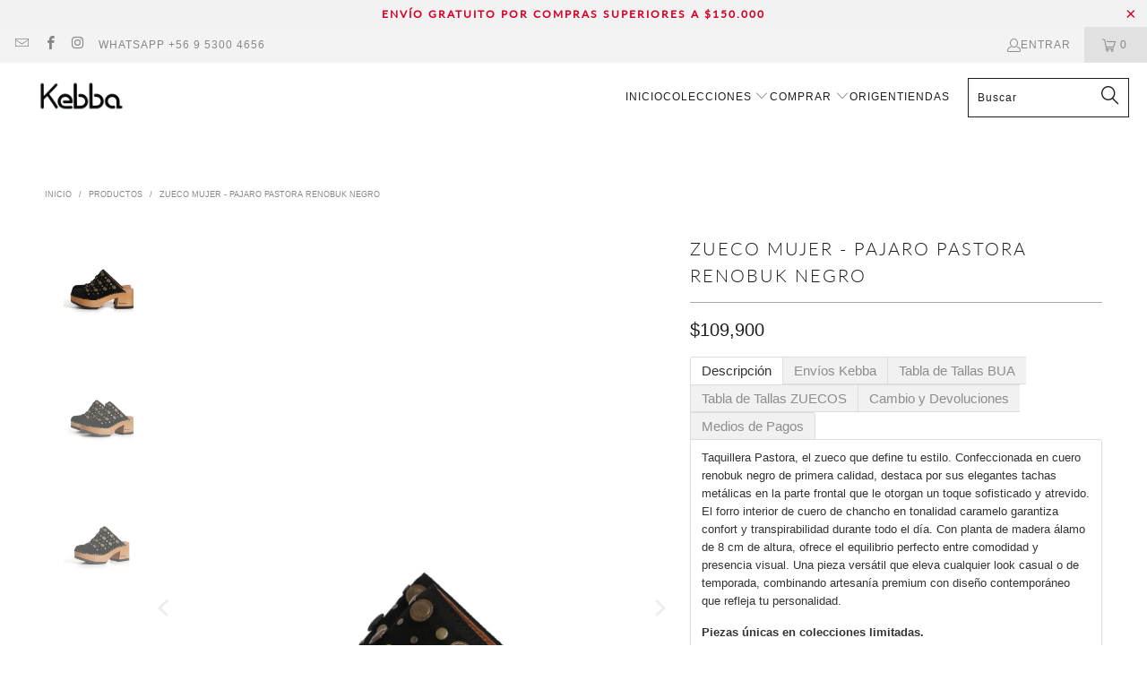

--- FILE ---
content_type: text/html; charset=utf-8
request_url: https://kebba.cl/products/pajaro-pastora-renobuk-negro
body_size: 43486
content:


 <!DOCTYPE html>
<html class="no-js no-touch" lang="es"> <head> <script>
    window.Store = window.Store || {};
    window.Store.id = 364314676;</script> <meta charset="utf-8"> <meta http-equiv="cleartype" content="on"> <meta name="robots" content="index,follow"> <!-- Mobile Specific Metas --> <meta name="HandheldFriendly" content="True"> <meta name="MobileOptimized" content="320"> <meta name="viewport" content="width=device-width,initial-scale=1"> <meta name="theme-color" content="#ffffff"> <title>
      ZUECO KEBBA MUJER - PAJARO PASTORA RENOBUK NEGRO - Kebba</title> <meta name="description" content="Taquillera Pastora! Es una sandalia TIPO ZUECO de cuero renobuk color negro, con hermoso detalle de tachas en la parte frontal del modelo, el forro es de cuero de chancho color caramelo. Planta madera álamo altura 8 cm. Hecho en Villarrica con mucho amor."/> <!-- Preconnect Domains --> <link rel="preconnect" href="https://fonts.shopifycdn.com" /> <link rel="preconnect" href="https://cdn.shopify.com" /> <link rel="preconnect" href="https://v.shopify.com" /> <link rel="preconnect" href="https://cdn.shopifycloud.com" /> <link rel="preconnect" href="https://monorail-edge.shopifysvc.com"> <!-- fallback for browsers that don't support preconnect --> <link rel="dns-prefetch" href="https://fonts.shopifycdn.com" /> <link rel="dns-prefetch" href="https://cdn.shopify.com" /> <link rel="dns-prefetch" href="https://v.shopify.com" /> <link rel="dns-prefetch" href="https://cdn.shopifycloud.com" /> <link rel="dns-prefetch" href="https://monorail-edge.shopifysvc.com"> <!-- Preload Assets --> <link rel="preload" href="//kebba.cl/cdn/shop/t/6/assets/fancybox.css?v=19278034316635137701668530000" as="style"> <link rel="preload" href="//kebba.cl/cdn/shop/t/6/assets/styles.css?v=180416888257631962521762869650" as="style"> <link rel="preload" href="//kebba.cl/cdn/shop/t/6/assets/jquery.min.js?v=81049236547974671631668530000" as="script"> <link rel="preload" href="//kebba.cl/cdn/shop/t/6/assets/vendors.js?v=94868988039301956921668530001" as="script"> <link rel="preload" href="//kebba.cl/cdn/shop/t/6/assets/sections.js?v=101325471108091185951668530024" as="script"> <link rel="preload" href="//kebba.cl/cdn/shop/t/6/assets/utilities.js?v=144718458950478955731687012054" as="script"> <link rel="preload" href="//kebba.cl/cdn/shop/t/6/assets/app.js?v=158359464742694423361668530024" as="script"> <!-- Stylesheet for Fancybox library --> <link href="//kebba.cl/cdn/shop/t/6/assets/fancybox.css?v=19278034316635137701668530000" rel="stylesheet" type="text/css" media="all" /> <!-- Stylesheets for Turbo --> <link href="//kebba.cl/cdn/shop/t/6/assets/styles.css?v=180416888257631962521762869650" rel="stylesheet" type="text/css" media="all" /> <link href="//kebba.cl/cdn/shop/t/6/assets/custom.css?v=8401553104195128281687017309" rel="stylesheet" type="text/css" media="all" /> <script>
      window.lazySizesConfig = window.lazySizesConfig || {};

      lazySizesConfig.expand = 300;
      lazySizesConfig.loadHidden = false;

      /*! lazysizes - v5.2.2 - bgset plugin */
      !function(e,t){var a=function(){t(e.lazySizes),e.removeEventListener("lazyunveilread",a,!0)};t=t.bind(null,e,e.document),"object"==typeof module&&module.exports?t(require("lazysizes")):"function"==typeof define&&define.amd?define(["lazysizes"],t):e.lazySizes?a():e.addEventListener("lazyunveilread",a,!0)}(window,function(e,z,g){"use strict";var c,y,b,f,i,s,n,v,m;e.addEventListener&&(c=g.cfg,y=/\s+/g,b=/\s*\|\s+|\s+\|\s*/g,f=/^(.+?)(?:\s+\[\s*(.+?)\s*\])(?:\s+\[\s*(.+?)\s*\])?$/,i=/^\s*\(*\s*type\s*:\s*(.+?)\s*\)*\s*$/,s=/\(|\)|'/,n={contain:1,cover:1},v=function(e,t){var a;t&&((a=t.match(i))&&a[1]?e.setAttribute("type",a[1]):e.setAttribute("media",c.customMedia[t]||t))},m=function(e){var t,a,i,r;e.target._lazybgset&&(a=(t=e.target)._lazybgset,(i=t.currentSrc||t.src)&&((r=g.fire(a,"bgsetproxy",{src:i,useSrc:s.test(i)?JSON.stringify(i):i})).defaultPrevented||(a.style.backgroundImage="url("+r.detail.useSrc+")")),t._lazybgsetLoading&&(g.fire(a,"_lazyloaded",{},!1,!0),delete t._lazybgsetLoading))},addEventListener("lazybeforeunveil",function(e){var t,a,i,r,s,n,l,d,o,u;!e.defaultPrevented&&(t=e.target.getAttribute("data-bgset"))&&(o=e.target,(u=z.createElement("img")).alt="",u._lazybgsetLoading=!0,e.detail.firesLoad=!0,a=t,i=o,r=u,s=z.createElement("picture"),n=i.getAttribute(c.sizesAttr),l=i.getAttribute("data-ratio"),d=i.getAttribute("data-optimumx"),i._lazybgset&&i._lazybgset.parentNode==i&&i.removeChild(i._lazybgset),Object.defineProperty(r,"_lazybgset",{value:i,writable:!0}),Object.defineProperty(i,"_lazybgset",{value:s,writable:!0}),a=a.replace(y," ").split(b),s.style.display="none",r.className=c.lazyClass,1!=a.length||n||(n="auto"),a.forEach(function(e){var t,a=z.createElement("source");n&&"auto"!=n&&a.setAttribute("sizes",n),(t=e.match(f))?(a.setAttribute(c.srcsetAttr,t[1]),v(a,t[2]),v(a,t[3])):a.setAttribute(c.srcsetAttr,e),s.appendChild(a)}),n&&(r.setAttribute(c.sizesAttr,n),i.removeAttribute(c.sizesAttr),i.removeAttribute("sizes")),d&&r.setAttribute("data-optimumx",d),l&&r.setAttribute("data-ratio",l),s.appendChild(r),i.appendChild(s),setTimeout(function(){g.loader.unveil(u),g.rAF(function(){g.fire(u,"_lazyloaded",{},!0,!0),u.complete&&m({target:u})})}))}),z.addEventListener("load",m,!0),e.addEventListener("lazybeforesizes",function(e){var t,a,i,r;e.detail.instance==g&&e.target._lazybgset&&e.detail.dataAttr&&(t=e.target._lazybgset,i=t,r=(getComputedStyle(i)||{getPropertyValue:function(){}}).getPropertyValue("background-size"),!n[r]&&n[i.style.backgroundSize]&&(r=i.style.backgroundSize),n[a=r]&&(e.target._lazysizesParentFit=a,g.rAF(function(){e.target.setAttribute("data-parent-fit",a),e.target._lazysizesParentFit&&delete e.target._lazysizesParentFit})))},!0),z.documentElement.addEventListener("lazybeforesizes",function(e){var t,a;!e.defaultPrevented&&e.target._lazybgset&&e.detail.instance==g&&(e.detail.width=(t=e.target._lazybgset,a=g.gW(t,t.parentNode),(!t._lazysizesWidth||a>t._lazysizesWidth)&&(t._lazysizesWidth=a),t._lazysizesWidth))}))});

      /*! lazysizes - v5.2.2 */
      !function(e){var t=function(u,D,f){"use strict";var k,H;if(function(){var e;var t={lazyClass:"lazyload",loadedClass:"lazyloaded",loadingClass:"lazyloading",preloadClass:"lazypreload",errorClass:"lazyerror",autosizesClass:"lazyautosizes",srcAttr:"data-src",srcsetAttr:"data-srcset",sizesAttr:"data-sizes",minSize:40,customMedia:{},init:true,expFactor:1.5,hFac:.8,loadMode:2,loadHidden:true,ricTimeout:0,throttleDelay:125};H=u.lazySizesConfig||u.lazysizesConfig||{};for(e in t){if(!(e in H)){H[e]=t[e]}}}(),!D||!D.getElementsByClassName){return{init:function(){},cfg:H,noSupport:true}}var O=D.documentElement,a=u.HTMLPictureElement,P="addEventListener",$="getAttribute",q=u[P].bind(u),I=u.setTimeout,U=u.requestAnimationFrame||I,l=u.requestIdleCallback,j=/^picture$/i,r=["load","error","lazyincluded","_lazyloaded"],i={},G=Array.prototype.forEach,J=function(e,t){if(!i[t]){i[t]=new RegExp("(\\s|^)"+t+"(\\s|$)")}return i[t].test(e[$]("class")||"")&&i[t]},K=function(e,t){if(!J(e,t)){e.setAttribute("class",(e[$]("class")||"").trim()+" "+t)}},Q=function(e,t){var i;if(i=J(e,t)){e.setAttribute("class",(e[$]("class")||"").replace(i," "))}},V=function(t,i,e){var a=e?P:"removeEventListener";if(e){V(t,i)}r.forEach(function(e){t[a](e,i)})},X=function(e,t,i,a,r){var n=D.createEvent("Event");if(!i){i={}}i.instance=k;n.initEvent(t,!a,!r);n.detail=i;e.dispatchEvent(n);return n},Y=function(e,t){var i;if(!a&&(i=u.picturefill||H.pf)){if(t&&t.src&&!e[$]("srcset")){e.setAttribute("srcset",t.src)}i({reevaluate:true,elements:[e]})}else if(t&&t.src){e.src=t.src}},Z=function(e,t){return(getComputedStyle(e,null)||{})[t]},s=function(e,t,i){i=i||e.offsetWidth;while(i<H.minSize&&t&&!e._lazysizesWidth){i=t.offsetWidth;t=t.parentNode}return i},ee=function(){var i,a;var t=[];var r=[];var n=t;var s=function(){var e=n;n=t.length?r:t;i=true;a=false;while(e.length){e.shift()()}i=false};var e=function(e,t){if(i&&!t){e.apply(this,arguments)}else{n.push(e);if(!a){a=true;(D.hidden?I:U)(s)}}};e._lsFlush=s;return e}(),te=function(i,e){return e?function(){ee(i)}:function(){var e=this;var t=arguments;ee(function(){i.apply(e,t)})}},ie=function(e){var i;var a=0;var r=H.throttleDelay;var n=H.ricTimeout;var t=function(){i=false;a=f.now();e()};var s=l&&n>49?function(){l(t,{timeout:n});if(n!==H.ricTimeout){n=H.ricTimeout}}:te(function(){I(t)},true);return function(e){var t;if(e=e===true){n=33}if(i){return}i=true;t=r-(f.now()-a);if(t<0){t=0}if(e||t<9){s()}else{I(s,t)}}},ae=function(e){var t,i;var a=99;var r=function(){t=null;e()};var n=function(){var e=f.now()-i;if(e<a){I(n,a-e)}else{(l||r)(r)}};return function(){i=f.now();if(!t){t=I(n,a)}}},e=function(){var v,m,c,h,e;var y,z,g,p,C,b,A;var n=/^img$/i;var d=/^iframe$/i;var E="onscroll"in u&&!/(gle|ing)bot/.test(navigator.userAgent);var _=0;var w=0;var N=0;var M=-1;var x=function(e){N--;if(!e||N<0||!e.target){N=0}};var W=function(e){if(A==null){A=Z(D.body,"visibility")=="hidden"}return A||!(Z(e.parentNode,"visibility")=="hidden"&&Z(e,"visibility")=="hidden")};var S=function(e,t){var i;var a=e;var r=W(e);g-=t;b+=t;p-=t;C+=t;while(r&&(a=a.offsetParent)&&a!=D.body&&a!=O){r=(Z(a,"opacity")||1)>0;if(r&&Z(a,"overflow")!="visible"){i=a.getBoundingClientRect();r=C>i.left&&p<i.right&&b>i.top-1&&g<i.bottom+1}}return r};var t=function(){var e,t,i,a,r,n,s,l,o,u,f,c;var d=k.elements;if((h=H.loadMode)&&N<8&&(e=d.length)){t=0;M++;for(;t<e;t++){if(!d[t]||d[t]._lazyRace){continue}if(!E||k.prematureUnveil&&k.prematureUnveil(d[t])){R(d[t]);continue}if(!(l=d[t][$]("data-expand"))||!(n=l*1)){n=w}if(!u){u=!H.expand||H.expand<1?O.clientHeight>500&&O.clientWidth>500?500:370:H.expand;k._defEx=u;f=u*H.expFactor;c=H.hFac;A=null;if(w<f&&N<1&&M>2&&h>2&&!D.hidden){w=f;M=0}else if(h>1&&M>1&&N<6){w=u}else{w=_}}if(o!==n){y=innerWidth+n*c;z=innerHeight+n;s=n*-1;o=n}i=d[t].getBoundingClientRect();if((b=i.bottom)>=s&&(g=i.top)<=z&&(C=i.right)>=s*c&&(p=i.left)<=y&&(b||C||p||g)&&(H.loadHidden||W(d[t]))&&(m&&N<3&&!l&&(h<3||M<4)||S(d[t],n))){R(d[t]);r=true;if(N>9){break}}else if(!r&&m&&!a&&N<4&&M<4&&h>2&&(v[0]||H.preloadAfterLoad)&&(v[0]||!l&&(b||C||p||g||d[t][$](H.sizesAttr)!="auto"))){a=v[0]||d[t]}}if(a&&!r){R(a)}}};var i=ie(t);var B=function(e){var t=e.target;if(t._lazyCache){delete t._lazyCache;return}x(e);K(t,H.loadedClass);Q(t,H.loadingClass);V(t,L);X(t,"lazyloaded")};var a=te(B);var L=function(e){a({target:e.target})};var T=function(t,i){try{t.contentWindow.location.replace(i)}catch(e){t.src=i}};var F=function(e){var t;var i=e[$](H.srcsetAttr);if(t=H.customMedia[e[$]("data-media")||e[$]("media")]){e.setAttribute("media",t)}if(i){e.setAttribute("srcset",i)}};var s=te(function(t,e,i,a,r){var n,s,l,o,u,f;if(!(u=X(t,"lazybeforeunveil",e)).defaultPrevented){if(a){if(i){K(t,H.autosizesClass)}else{t.setAttribute("sizes",a)}}s=t[$](H.srcsetAttr);n=t[$](H.srcAttr);if(r){l=t.parentNode;o=l&&j.test(l.nodeName||"")}f=e.firesLoad||"src"in t&&(s||n||o);u={target:t};K(t,H.loadingClass);if(f){clearTimeout(c);c=I(x,2500);V(t,L,true)}if(o){G.call(l.getElementsByTagName("source"),F)}if(s){t.setAttribute("srcset",s)}else if(n&&!o){if(d.test(t.nodeName)){T(t,n)}else{t.src=n}}if(r&&(s||o)){Y(t,{src:n})}}if(t._lazyRace){delete t._lazyRace}Q(t,H.lazyClass);ee(function(){var e=t.complete&&t.naturalWidth>1;if(!f||e){if(e){K(t,"ls-is-cached")}B(u);t._lazyCache=true;I(function(){if("_lazyCache"in t){delete t._lazyCache}},9)}if(t.loading=="lazy"){N--}},true)});var R=function(e){if(e._lazyRace){return}var t;var i=n.test(e.nodeName);var a=i&&(e[$](H.sizesAttr)||e[$]("sizes"));var r=a=="auto";if((r||!m)&&i&&(e[$]("src")||e.srcset)&&!e.complete&&!J(e,H.errorClass)&&J(e,H.lazyClass)){return}t=X(e,"lazyunveilread").detail;if(r){re.updateElem(e,true,e.offsetWidth)}e._lazyRace=true;N++;s(e,t,r,a,i)};var r=ae(function(){H.loadMode=3;i()});var l=function(){if(H.loadMode==3){H.loadMode=2}r()};var o=function(){if(m){return}if(f.now()-e<999){I(o,999);return}m=true;H.loadMode=3;i();q("scroll",l,true)};return{_:function(){e=f.now();k.elements=D.getElementsByClassName(H.lazyClass);v=D.getElementsByClassName(H.lazyClass+" "+H.preloadClass);q("scroll",i,true);q("resize",i,true);q("pageshow",function(e){if(e.persisted){var t=D.querySelectorAll("."+H.loadingClass);if(t.length&&t.forEach){U(function(){t.forEach(function(e){if(e.complete){R(e)}})})}}});if(u.MutationObserver){new MutationObserver(i).observe(O,{childList:true,subtree:true,attributes:true})}else{O[P]("DOMNodeInserted",i,true);O[P]("DOMAttrModified",i,true);setInterval(i,999)}q("hashchange",i,true);["focus","mouseover","click","load","transitionend","animationend"].forEach(function(e){D[P](e,i,true)});if(/d$|^c/.test(D.readyState)){o()}else{q("load",o);D[P]("DOMContentLoaded",i);I(o,2e4)}if(k.elements.length){t();ee._lsFlush()}else{i()}},checkElems:i,unveil:R,_aLSL:l}}(),re=function(){var i;var n=te(function(e,t,i,a){var r,n,s;e._lazysizesWidth=a;a+="px";e.setAttribute("sizes",a);if(j.test(t.nodeName||"")){r=t.getElementsByTagName("source");for(n=0,s=r.length;n<s;n++){r[n].setAttribute("sizes",a)}}if(!i.detail.dataAttr){Y(e,i.detail)}});var a=function(e,t,i){var a;var r=e.parentNode;if(r){i=s(e,r,i);a=X(e,"lazybeforesizes",{width:i,dataAttr:!!t});if(!a.defaultPrevented){i=a.detail.width;if(i&&i!==e._lazysizesWidth){n(e,r,a,i)}}}};var e=function(){var e;var t=i.length;if(t){e=0;for(;e<t;e++){a(i[e])}}};var t=ae(e);return{_:function(){i=D.getElementsByClassName(H.autosizesClass);q("resize",t)},checkElems:t,updateElem:a}}(),t=function(){if(!t.i&&D.getElementsByClassName){t.i=true;re._();e._()}};return I(function(){H.init&&t()}),k={cfg:H,autoSizer:re,loader:e,init:t,uP:Y,aC:K,rC:Q,hC:J,fire:X,gW:s,rAF:ee}}(e,e.document,Date);e.lazySizes=t,"object"==typeof module&&module.exports&&(module.exports=t)}("undefined"!=typeof window?window:{});</script> <!-- Icons --> <link rel="shortcut icon" type="image/x-icon" href="//kebba.cl/cdn/shop/files/favicon_180x180.png?v=1613615398"> <link rel="apple-touch-icon" href="//kebba.cl/cdn/shop/files/favicon_180x180.png?v=1613615398"/> <link rel="apple-touch-icon" sizes="57x57" href="//kebba.cl/cdn/shop/files/favicon_57x57.png?v=1613615398"/> <link rel="apple-touch-icon" sizes="60x60" href="//kebba.cl/cdn/shop/files/favicon_60x60.png?v=1613615398"/> <link rel="apple-touch-icon" sizes="72x72" href="//kebba.cl/cdn/shop/files/favicon_72x72.png?v=1613615398"/> <link rel="apple-touch-icon" sizes="76x76" href="//kebba.cl/cdn/shop/files/favicon_76x76.png?v=1613615398"/> <link rel="apple-touch-icon" sizes="114x114" href="//kebba.cl/cdn/shop/files/favicon_114x114.png?v=1613615398"/> <link rel="apple-touch-icon" sizes="180x180" href="//kebba.cl/cdn/shop/files/favicon_180x180.png?v=1613615398"/> <link rel="apple-touch-icon" sizes="228x228" href="//kebba.cl/cdn/shop/files/favicon_228x228.png?v=1613615398"/> <link rel="canonical" href="https://kebba.cl/products/pajaro-pastora-renobuk-negro"/> <script src="//kebba.cl/cdn/shop/t/6/assets/jquery.min.js?v=81049236547974671631668530000" defer></script> <script>
      window.PXUTheme = window.PXUTheme || {};
      window.PXUTheme.version = '8.2.0';
      window.PXUTheme.name = 'Turbo';</script>
    


    
<template id="price-ui"><span class="price " data-price></span><span class="compare-at-price" data-compare-at-price></span><span class="unit-pricing" data-unit-pricing></span></template> <template id="price-ui-badge"><div class="price-ui-badge__sticker price-ui-badge__sticker--"> <span class="price-ui-badge__sticker-text" data-badge></span></div></template> <template id="price-ui__price"><span class="money" data-price></span></template> <template id="price-ui__price-range"><span class="price-min" data-price-min><span class="money" data-price></span></span> - <span class="price-max" data-price-max><span class="money" data-price></span></span></template> <template id="price-ui__unit-pricing"><span class="unit-quantity" data-unit-quantity></span> | <span class="unit-price" data-unit-price><span class="money" data-price></span></span> / <span class="unit-measurement" data-unit-measurement></span></template> <template id="price-ui-badge__percent-savings-range">Guardar hasta <span data-price-percent></span>%</template> <template id="price-ui-badge__percent-savings">Guardar <span data-price-percent></span>%</template> <template id="price-ui-badge__price-savings-range">Guarda hasta <span class="money" data-price></span></template> <template id="price-ui-badge__price-savings">Guardar <span class="money" data-price></span></template> <template id="price-ui-badge__on-sale">Rebajado</template> <template id="price-ui-badge__sold-out">Vendido</template> <template id="price-ui-badge__in-stock">En stock</template> <script>
      
window.PXUTheme = window.PXUTheme || {};


window.PXUTheme.theme_settings = {};
window.PXUTheme.currency = {};
window.PXUTheme.routes = window.PXUTheme.routes || {};


window.PXUTheme.theme_settings.display_tos_checkbox = false;
window.PXUTheme.theme_settings.go_to_checkout = true;
window.PXUTheme.theme_settings.cart_action = "ajax";
window.PXUTheme.theme_settings.cart_shipping_calculator = false;


window.PXUTheme.theme_settings.collection_swatches = true;
window.PXUTheme.theme_settings.collection_secondary_image = true;


window.PXUTheme.currency.show_multiple_currencies = false;
window.PXUTheme.currency.shop_currency = "CLP";
window.PXUTheme.currency.default_currency = "USD";
window.PXUTheme.currency.display_format = "money_format";
window.PXUTheme.currency.money_format = "${{amount_no_decimals}}";
window.PXUTheme.currency.money_format_no_currency = "${{amount_no_decimals}}";
window.PXUTheme.currency.money_format_currency = "${{amount_no_decimals}} CLP";
window.PXUTheme.currency.native_multi_currency = false;
window.PXUTheme.currency.iso_code = "CLP";
window.PXUTheme.currency.symbol = "$";


window.PXUTheme.theme_settings.display_inventory_left = false;
window.PXUTheme.theme_settings.inventory_threshold = 10;
window.PXUTheme.theme_settings.limit_quantity = false;


window.PXUTheme.theme_settings.menu_position = null;


window.PXUTheme.theme_settings.newsletter_popup = false;
window.PXUTheme.theme_settings.newsletter_popup_days = "14";
window.PXUTheme.theme_settings.newsletter_popup_mobile = false;
window.PXUTheme.theme_settings.newsletter_popup_seconds = 0;


window.PXUTheme.theme_settings.pagination_type = "load_more_button";


window.PXUTheme.theme_settings.enable_shopify_collection_badges = false;
window.PXUTheme.theme_settings.quick_shop_thumbnail_position = null;
window.PXUTheme.theme_settings.product_form_style = "radio";
window.PXUTheme.theme_settings.sale_banner_enabled = true;
window.PXUTheme.theme_settings.display_savings = false;
window.PXUTheme.theme_settings.display_sold_out_price = false;
window.PXUTheme.theme_settings.free_text = "Free";
window.PXUTheme.theme_settings.video_looping = null;
window.PXUTheme.theme_settings.quick_shop_style = "inline";
window.PXUTheme.theme_settings.hover_enabled = false;


window.PXUTheme.routes.cart_url = "/cart";
window.PXUTheme.routes.root_url = "/";
window.PXUTheme.routes.search_url = "/search";
window.PXUTheme.routes.all_products_collection_url = "/collections/all";
window.PXUTheme.routes.product_recommendations_url = "/recommendations/products";


window.PXUTheme.theme_settings.image_loading_style = "appear";


window.PXUTheme.theme_settings.search_option = "product";
window.PXUTheme.theme_settings.search_items_to_display = 5;
window.PXUTheme.theme_settings.enable_autocomplete = true;


window.PXUTheme.theme_settings.page_dots_enabled = false;
window.PXUTheme.theme_settings.slideshow_arrow_size = "light";


window.PXUTheme.theme_settings.quick_shop_enabled = false;


window.PXUTheme.translation = {};


window.PXUTheme.translation.agree_to_terms_warning = "Usted debe estar de acuerdo con los términos y condiciones de pago y envío.";
window.PXUTheme.translation.one_item_left = "artículo queda";
window.PXUTheme.translation.items_left_text = "artículos quedan";
window.PXUTheme.translation.cart_savings_text = "Ahorras";
window.PXUTheme.translation.cart_discount_text = "Descuento";
window.PXUTheme.translation.cart_subtotal_text = "Subtotal";
window.PXUTheme.translation.cart_remove_text = "Eliminar";
window.PXUTheme.translation.cart_free_text = "Libre";


window.PXUTheme.translation.newsletter_success_text = "¡Gracias por unirte a nuestra lista de correo!";


window.PXUTheme.translation.notify_email = "Introduce tu dirección de correo electrónico...";
window.PXUTheme.translation.notify_email_value = "Translation missing: es.contact.fields.email";
window.PXUTheme.translation.notify_email_send = "Enviar";
window.PXUTheme.translation.notify_message_first = "Por favor, notifícame cuando ";
window.PXUTheme.translation.notify_message_last = " esté disponible - ";
window.PXUTheme.translation.notify_success_text = "¡Gracias! ¡Te avisaremos cuando el producto esté disponible!";


window.PXUTheme.translation.add_to_cart = "Añadir a la cesta";
window.PXUTheme.translation.coming_soon_text = "Próximamente";
window.PXUTheme.translation.sold_out_text = "Vendido";
window.PXUTheme.translation.sale_text = "Rebajado";
window.PXUTheme.translation.savings_text = "Ahorras";
window.PXUTheme.translation.from_text = "de";
window.PXUTheme.translation.new_text = "Nuevo";
window.PXUTheme.translation.pre_order_text = "Hacer un pedido";
window.PXUTheme.translation.unavailable_text = "No disponible";


window.PXUTheme.translation.all_results = "Ver todos los resultados";
window.PXUTheme.translation.no_results = "No se encontraron resultados.";


window.PXUTheme.media_queries = {};
window.PXUTheme.media_queries.small = window.matchMedia( "(max-width: 480px)" );
window.PXUTheme.media_queries.medium = window.matchMedia( "(max-width: 798px)" );
window.PXUTheme.media_queries.large = window.matchMedia( "(min-width: 799px)" );
window.PXUTheme.media_queries.larger = window.matchMedia( "(min-width: 960px)" );
window.PXUTheme.media_queries.xlarge = window.matchMedia( "(min-width: 1200px)" );
window.PXUTheme.media_queries.ie10 = window.matchMedia( "all and (-ms-high-contrast: none), (-ms-high-contrast: active)" );
window.PXUTheme.media_queries.tablet = window.matchMedia( "only screen and (min-width: 799px) and (max-width: 1024px)" );
window.PXUTheme.media_queries.mobile_and_tablet = window.matchMedia( "(max-width: 1024px)" );</script> <script src="//kebba.cl/cdn/shop/t/6/assets/vendors.js?v=94868988039301956921668530001" defer></script> <script src="//kebba.cl/cdn/shop/t/6/assets/sections.js?v=101325471108091185951668530024" defer></script> <script src="//kebba.cl/cdn/shop/t/6/assets/utilities.js?v=144718458950478955731687012054" defer></script> <script src="//kebba.cl/cdn/shop/t/6/assets/app.js?v=158359464742694423361668530024" defer></script> <script></script> <script>window.performance && window.performance.mark && window.performance.mark('shopify.content_for_header.start');</script><meta name="google-site-verification" content="Wr3vCfYM1Dpx2gYmlwwERqxmMKGsQOo_crZRGG7qGgI">
<meta id="shopify-digital-wallet" name="shopify-digital-wallet" content="/364314676/digital_wallets/dialog">
<link rel="alternate" type="application/json+oembed" href="https://kebba.cl/products/pajaro-pastora-renobuk-negro.oembed">
<script async="async" src="/checkouts/internal/preloads.js?locale=es-CL"></script>
<script id="shopify-features" type="application/json">{"accessToken":"e3f4d3920ea7442757ef2ab6048b2f8e","betas":["rich-media-storefront-analytics"],"domain":"kebba.cl","predictiveSearch":true,"shopId":364314676,"locale":"es"}</script>
<script>var Shopify = Shopify || {};
Shopify.shop = "kebbacl.myshopify.com";
Shopify.locale = "es";
Shopify.currency = {"active":"CLP","rate":"1.0"};
Shopify.country = "CL";
Shopify.theme = {"name":"Turbo","id":136662843627,"schema_name":"Turbo","schema_version":"8.2.0","theme_store_id":null,"role":"main"};
Shopify.theme.handle = "null";
Shopify.theme.style = {"id":null,"handle":null};
Shopify.cdnHost = "kebba.cl/cdn";
Shopify.routes = Shopify.routes || {};
Shopify.routes.root = "/";</script>
<script type="module">!function(o){(o.Shopify=o.Shopify||{}).modules=!0}(window);</script>
<script>!function(o){function n(){var o=[];function n(){o.push(Array.prototype.slice.apply(arguments))}return n.q=o,n}var t=o.Shopify=o.Shopify||{};t.loadFeatures=n(),t.autoloadFeatures=n()}(window);</script>
<script id="shop-js-analytics" type="application/json">{"pageType":"product"}</script>
<script defer="defer" async type="module" src="//kebba.cl/cdn/shopifycloud/shop-js/modules/v2/client.init-shop-cart-sync_CvZOh8Af.es.esm.js"></script>
<script defer="defer" async type="module" src="//kebba.cl/cdn/shopifycloud/shop-js/modules/v2/chunk.common_3Rxs6Qxh.esm.js"></script>
<script type="module">
  await import("//kebba.cl/cdn/shopifycloud/shop-js/modules/v2/client.init-shop-cart-sync_CvZOh8Af.es.esm.js");
await import("//kebba.cl/cdn/shopifycloud/shop-js/modules/v2/chunk.common_3Rxs6Qxh.esm.js");

  window.Shopify.SignInWithShop?.initShopCartSync?.({"fedCMEnabled":true,"windoidEnabled":true});

</script>
<script>(function() {
  var isLoaded = false;
  function asyncLoad() {
    if (isLoaded) return;
    isLoaded = true;
    var urls = ["https:\/\/chimpstatic.com\/mcjs-connected\/js\/users\/8dab39b2819f3ec3a13ecd481\/8e2f93c90aeddbf6ee8bf9a2f.js?shop=kebbacl.myshopify.com","https:\/\/shopify.covet.pics\/covet-pics-widget-inject.js?shop=kebbacl.myshopify.com","https:\/\/sdks.automizely.com\/conversions\/v1\/conversions.js?app_connection_id=2fc0f78d49f14961a490455d724024bb\u0026mapped_org_id=89445025233032a1319cb99b77e12e36_v1\u0026shop=kebbacl.myshopify.com"];
    for (var i = 0; i <urls.length; i++) {
      var s = document.createElement('script');
      s.type = 'text/javascript';
      s.async = true;
      s.src = urls[i];
      var x = document.getElementsByTagName('script')[0];
      x.parentNode.insertBefore(s, x);
    }
  };
  if(window.attachEvent) {
    window.attachEvent('onload', asyncLoad);
  } else {
    window.addEventListener('load', asyncLoad, false);
  }
})();</script>
<script id="__st">var __st={"a":364314676,"offset":-10800,"reqid":"a2cb64f5-09e7-4979-b6aa-ee7b55593a03-1768669956","pageurl":"kebba.cl\/products\/pajaro-pastora-renobuk-negro","u":"63336a2e66ce","p":"product","rtyp":"product","rid":7993713328363};</script>
<script>window.ShopifyPaypalV4VisibilityTracking = true;</script>
<script id="captcha-bootstrap">!function(){'use strict';const t='contact',e='account',n='new_comment',o=[[t,t],['blogs',n],['comments',n],[t,'customer']],c=[[e,'customer_login'],[e,'guest_login'],[e,'recover_customer_password'],[e,'create_customer']],r=t=>t.map((([t,e])=>`form[action*='/${t}']:not([data-nocaptcha='true']) input[name='form_type'][value='${e}']`)).join(','),a=t=>()=>t?[...document.querySelectorAll(t)].map((t=>t.form)):[];function s(){const t=[...o],e=r(t);return a(e)}const i='password',u='form_key',d=['recaptcha-v3-token','g-recaptcha-response','h-captcha-response',i],f=()=>{try{return window.sessionStorage}catch{return}},m='__shopify_v',_=t=>t.elements[u];function p(t,e,n=!1){try{const o=window.sessionStorage,c=JSON.parse(o.getItem(e)),{data:r}=function(t){const{data:e,action:n}=t;return t[m]||n?{data:e,action:n}:{data:t,action:n}}(c);for(const[e,n]of Object.entries(r))t.elements[e]&&(t.elements[e].value=n);n&&o.removeItem(e)}catch(o){console.error('form repopulation failed',{error:o})}}const l='form_type',E='cptcha';function T(t){t.dataset[E]=!0}const w=window,h=w.document,L='Shopify',v='ce_forms',y='captcha';let A=!1;((t,e)=>{const n=(g='f06e6c50-85a8-45c8-87d0-21a2b65856fe',I='https://cdn.shopify.com/shopifycloud/storefront-forms-hcaptcha/ce_storefront_forms_captcha_hcaptcha.v1.5.2.iife.js',D={infoText:'Protegido por hCaptcha',privacyText:'Privacidad',termsText:'Términos'},(t,e,n)=>{const o=w[L][v],c=o.bindForm;if(c)return c(t,g,e,D).then(n);var r;o.q.push([[t,g,e,D],n]),r=I,A||(h.body.append(Object.assign(h.createElement('script'),{id:'captcha-provider',async:!0,src:r})),A=!0)});var g,I,D;w[L]=w[L]||{},w[L][v]=w[L][v]||{},w[L][v].q=[],w[L][y]=w[L][y]||{},w[L][y].protect=function(t,e){n(t,void 0,e),T(t)},Object.freeze(w[L][y]),function(t,e,n,w,h,L){const[v,y,A,g]=function(t,e,n){const i=e?o:[],u=t?c:[],d=[...i,...u],f=r(d),m=r(i),_=r(d.filter((([t,e])=>n.includes(e))));return[a(f),a(m),a(_),s()]}(w,h,L),I=t=>{const e=t.target;return e instanceof HTMLFormElement?e:e&&e.form},D=t=>v().includes(t);t.addEventListener('submit',(t=>{const e=I(t);if(!e)return;const n=D(e)&&!e.dataset.hcaptchaBound&&!e.dataset.recaptchaBound,o=_(e),c=g().includes(e)&&(!o||!o.value);(n||c)&&t.preventDefault(),c&&!n&&(function(t){try{if(!f())return;!function(t){const e=f();if(!e)return;const n=_(t);if(!n)return;const o=n.value;o&&e.removeItem(o)}(t);const e=Array.from(Array(32),(()=>Math.random().toString(36)[2])).join('');!function(t,e){_(t)||t.append(Object.assign(document.createElement('input'),{type:'hidden',name:u})),t.elements[u].value=e}(t,e),function(t,e){const n=f();if(!n)return;const o=[...t.querySelectorAll(`input[type='${i}']`)].map((({name:t})=>t)),c=[...d,...o],r={};for(const[a,s]of new FormData(t).entries())c.includes(a)||(r[a]=s);n.setItem(e,JSON.stringify({[m]:1,action:t.action,data:r}))}(t,e)}catch(e){console.error('failed to persist form',e)}}(e),e.submit())}));const S=(t,e)=>{t&&!t.dataset[E]&&(n(t,e.some((e=>e===t))),T(t))};for(const o of['focusin','change'])t.addEventListener(o,(t=>{const e=I(t);D(e)&&S(e,y())}));const B=e.get('form_key'),M=e.get(l),P=B&&M;t.addEventListener('DOMContentLoaded',(()=>{const t=y();if(P)for(const e of t)e.elements[l].value===M&&p(e,B);[...new Set([...A(),...v().filter((t=>'true'===t.dataset.shopifyCaptcha))])].forEach((e=>S(e,t)))}))}(h,new URLSearchParams(w.location.search),n,t,e,['guest_login'])})(!0,!0)}();</script>
<script integrity="sha256-4kQ18oKyAcykRKYeNunJcIwy7WH5gtpwJnB7kiuLZ1E=" data-source-attribution="shopify.loadfeatures" defer="defer" src="//kebba.cl/cdn/shopifycloud/storefront/assets/storefront/load_feature-a0a9edcb.js" crossorigin="anonymous"></script>
<script data-source-attribution="shopify.dynamic_checkout.dynamic.init">var Shopify=Shopify||{};Shopify.PaymentButton=Shopify.PaymentButton||{isStorefrontPortableWallets:!0,init:function(){window.Shopify.PaymentButton.init=function(){};var t=document.createElement("script");t.src="https://kebba.cl/cdn/shopifycloud/portable-wallets/latest/portable-wallets.es.js",t.type="module",document.head.appendChild(t)}};
</script>
<script data-source-attribution="shopify.dynamic_checkout.buyer_consent">
  function portableWalletsHideBuyerConsent(e){var t=document.getElementById("shopify-buyer-consent"),n=document.getElementById("shopify-subscription-policy-button");t&&n&&(t.classList.add("hidden"),t.setAttribute("aria-hidden","true"),n.removeEventListener("click",e))}function portableWalletsShowBuyerConsent(e){var t=document.getElementById("shopify-buyer-consent"),n=document.getElementById("shopify-subscription-policy-button");t&&n&&(t.classList.remove("hidden"),t.removeAttribute("aria-hidden"),n.addEventListener("click",e))}window.Shopify?.PaymentButton&&(window.Shopify.PaymentButton.hideBuyerConsent=portableWalletsHideBuyerConsent,window.Shopify.PaymentButton.showBuyerConsent=portableWalletsShowBuyerConsent);
</script>
<script>
  function portableWalletsCleanup(e){e&&e.src&&console.error("Failed to load portable wallets script "+e.src);var t=document.querySelectorAll("shopify-accelerated-checkout .shopify-payment-button__skeleton, shopify-accelerated-checkout-cart .wallet-cart-button__skeleton"),e=document.getElementById("shopify-buyer-consent");for(let e=0;e<t.length;e++)t[e].remove();e&&e.remove()}function portableWalletsNotLoadedAsModule(e){e instanceof ErrorEvent&&"string"==typeof e.message&&e.message.includes("import.meta")&&"string"==typeof e.filename&&e.filename.includes("portable-wallets")&&(window.removeEventListener("error",portableWalletsNotLoadedAsModule),window.Shopify.PaymentButton.failedToLoad=e,"loading"===document.readyState?document.addEventListener("DOMContentLoaded",window.Shopify.PaymentButton.init):window.Shopify.PaymentButton.init())}window.addEventListener("error",portableWalletsNotLoadedAsModule);
</script>

<script type="module" src="https://kebba.cl/cdn/shopifycloud/portable-wallets/latest/portable-wallets.es.js" onError="portableWalletsCleanup(this)" crossorigin="anonymous"></script>
<script nomodule>
  document.addEventListener("DOMContentLoaded", portableWalletsCleanup);
</script>

<link id="shopify-accelerated-checkout-styles" rel="stylesheet" media="screen" href="https://kebba.cl/cdn/shopifycloud/portable-wallets/latest/accelerated-checkout-backwards-compat.css" crossorigin="anonymous">
<style id="shopify-accelerated-checkout-cart">
        #shopify-buyer-consent {
  margin-top: 1em;
  display: inline-block;
  width: 100%;
}

#shopify-buyer-consent.hidden {
  display: none;
}

#shopify-subscription-policy-button {
  background: none;
  border: none;
  padding: 0;
  text-decoration: underline;
  font-size: inherit;
  cursor: pointer;
}

#shopify-subscription-policy-button::before {
  box-shadow: none;
}

      </style>

<script>window.performance && window.performance.mark && window.performance.mark('shopify.content_for_header.end');</script>

    

<meta name="author" content="Kebba">
<meta property="og:url" content="https://kebba.cl/products/pajaro-pastora-renobuk-negro">
<meta property="og:site_name" content="Kebba"> <meta property="og:type" content="product"> <meta property="og:title" content="ZUECO MUJER - PAJARO PASTORA RENOBUK NEGRO"> <meta property="og:image" content="https://kebba.cl/cdn/shop/files/ZUECO_MUJER_KEBBA_CON_PLATAFORMA_PAJARO-PASTORA-RENOBUK-NEGRO-1_600x.jpg?v=1768308449"> <meta property="og:image:secure_url" content="https://kebba.cl/cdn/shop/files/ZUECO_MUJER_KEBBA_CON_PLATAFORMA_PAJARO-PASTORA-RENOBUK-NEGRO-1_600x.jpg?v=1768308449"> <meta property="og:image:width" content="1368"> <meta property="og:image:height" content="2052"> <meta property="og:image" content="https://kebba.cl/cdn/shop/files/PAJARO-PASTORA-RENOBUK-NEGRO-2_600x.jpg?v=1749561474"> <meta property="og:image:secure_url" content="https://kebba.cl/cdn/shop/files/PAJARO-PASTORA-RENOBUK-NEGRO-2_600x.jpg?v=1749561474"> <meta property="og:image:width" content="1368"> <meta property="og:image:height" content="2052"> <meta property="og:image" content="https://kebba.cl/cdn/shop/files/PAJARO-PASTORA-RENOBUK-NEGRO-3_600x.jpg?v=1749561474"> <meta property="og:image:secure_url" content="https://kebba.cl/cdn/shop/files/PAJARO-PASTORA-RENOBUK-NEGRO-3_600x.jpg?v=1749561474"> <meta property="og:image:width" content="1368"> <meta property="og:image:height" content="2052"> <meta property="product:price:amount" content="109,900"> <meta property="product:price:currency" content="CLP"> <meta property="og:description" content="Taquillera Pastora! Es una sandalia TIPO ZUECO de cuero renobuk color negro, con hermoso detalle de tachas en la parte frontal del modelo, el forro es de cuero de chancho color caramelo. Planta madera álamo altura 8 cm. Hecho en Villarrica con mucho amor.">




<meta name="twitter:card" content="summary"> <meta name="twitter:title" content="ZUECO MUJER - PAJARO PASTORA RENOBUK NEGRO"> <meta name="twitter:description" content="Taquillera Pastora, el zueco que define tu estilo. Confeccionada en cuero renobuk negro de primera calidad, destaca por sus elegantes tachas metálicas en la parte frontal que le otorgan un toque sofisticado y atrevido. El forro interior de cuero de chancho en tonalidad caramelo garantiza confort y transpirabilidad durante todo el día. Con planta de madera álamo de 8 cm de altura, ofrece el equilibrio perfecto entre comodidad y presencia visual. Una pieza versátil que eleva cualquier look casual o de temporada, combinando artesanía premium con diseño contemporáneo que refleja tu personalidad. 
Piezas únicas en colecciones limitadas.
Hecho a mano en Villarrica. Kebba: tradición y herencia en tus manos."> <meta name="twitter:image" content="https://kebba.cl/cdn/shop/files/ZUECO_MUJER_KEBBA_CON_PLATAFORMA_PAJARO-PASTORA-RENOBUK-NEGRO-1_240x.jpg?v=1768308449"> <meta name="twitter:image:width" content="240"> <meta name="twitter:image:height" content="240"> <meta name="twitter:image:alt" content="ZUECO MUJER KEBBA CON PLATAFORMA PAJARO-PASTORA-RENOBUK-NEGRO-1"><!-- BEGIN app block: shopify://apps/essential-announcer/blocks/app-embed/93b5429f-c8d6-4c33-ae14-250fd84f361b --><script>
  
    window.essentialAnnouncementConfigs = [];
  
  window.essentialAnnouncementMeta = {
    productCollections: [{"id":480623329515,"handle":"black-friday-1","title":"BLACK FRIDAY","updated_at":"2026-01-17T09:04:23-03:00","body_html":"","published_at":"2025-11-27T23:51:39-03:00","sort_order":"best-selling","template_suffix":"","disjunctive":false,"rules":[{"column":"tag","relation":"equals","condition":"BLACK2025"}],"published_scope":"web"},{"id":449726972139,"handle":"coleccion-pv25","updated_at":"2026-01-15T17:07:51-03:00","published_at":"2025-09-12T12:05:11-03:00","sort_order":"best-selling","template_suffix":"","published_scope":"web","title":"COLECCION PV 2025","body_html":""},{"id":468128727275,"handle":"cyber","title":"CYBER","updated_at":"2026-01-15T17:07:51-03:00","body_html":"","published_at":"2025-05-30T23:52:33-04:00","sort_order":"best-selling","template_suffix":"","disjunctive":false,"rules":[{"column":"tag","relation":"equals","condition":"CYBERJ2025"}],"published_scope":"web"},{"id":416462340331,"handle":"cyber2023","title":"cyber2023","updated_at":"2026-01-15T17:07:51-03:00","body_html":"","published_at":"2023-10-02T10:16:04-03:00","sort_order":"best-selling","template_suffix":"","disjunctive":false,"rules":[{"column":"tag","relation":"equals","condition":"cyber"}],"published_scope":"web"},{"id":476890792171,"handle":"cyber-1","title":"CYBERW","updated_at":"2026-01-15T17:07:51-03:00","body_html":"","published_at":"2025-10-03T00:52:45-03:00","sort_order":"best-selling","template_suffix":"","disjunctive":false,"rules":[{"column":"tag","relation":"equals","condition":"cweek"}],"published_scope":"web"},{"id":423612186859,"handle":"sale-invierno","title":"SALE INVIERNO-VERANO","updated_at":"2026-01-17T09:04:23-03:00","body_html":"","published_at":"2024-04-01T15:39:05-03:00","sort_order":"alpha-asc","template_suffix":"","disjunctive":true,"rules":[{"column":"tag","relation":"equals","condition":"INV2023"},{"column":"tag","relation":"equals","condition":"VenanoS"},{"column":"tag","relation":"equals","condition":"SALE"}],"published_scope":"web"},{"id":35530932276,"handle":"todos-los-productos","title":"Todos los productos","updated_at":"2026-01-17T09:04:23-03:00","body_html":"","published_at":"2018-04-16T13:15:40-03:00","sort_order":"created-desc","template_suffix":"","disjunctive":true,"rules":[{"column":"variant_price","relation":"greater_than","condition":"0"}],"published_scope":"web"},{"id":35530244148,"handle":"clasicos","title":"ZUECOS DE MADERA - MUJER","updated_at":"2026-01-17T09:04:23-03:00","body_html":"","published_at":"2018-04-16T13:08:05-03:00","sort_order":"created-desc","template_suffix":"","disjunctive":true,"rules":[{"column":"tag","relation":"equals","condition":"Zuecos"}],"published_scope":"web"},{"id":35530276916,"handle":"coleccion-clasicos","title":"ZUECOS DE MADERA - MUJER","updated_at":"2026-01-17T09:04:23-03:00","body_html":"","published_at":"2018-04-16T13:08:22-03:00","sort_order":"created-desc","template_suffix":"","disjunctive":true,"rules":[{"column":"tag","relation":"equals","condition":"Zuecos"}],"published_scope":"web"},{"id":35530571828,"handle":"zuecos","title":"ZUECOS DE MADERA - MUJER","updated_at":"2026-01-17T09:04:23-03:00","body_html":"","published_at":"2018-04-16T13:11:37-03:00","sort_order":"created-desc","template_suffix":"","disjunctive":true,"rules":[{"column":"type","relation":"equals","condition":"ZUECOS"}],"published_scope":"web"}],
    productData: {"id":7993713328363,"title":"ZUECO MUJER - PAJARO PASTORA RENOBUK NEGRO","handle":"pajaro-pastora-renobuk-negro","description":"\u003cp\u003e\u003cspan\u003e\u003c\/span\u003eTaquillera Pastora, el zueco que define tu estilo. Confeccionada en cuero renobuk negro de primera calidad, destaca por sus elegantes tachas metálicas en la parte frontal que le otorgan un toque sofisticado y atrevido. El forro interior de cuero de chancho en tonalidad caramelo garantiza confort y transpirabilidad durante todo el día. Con planta de madera álamo de 8 cm de altura, ofrece el equilibrio perfecto entre comodidad y presencia visual. Una pieza versátil que eleva cualquier look casual o de temporada, combinando artesanía premium con diseño contemporáneo que refleja tu personalidad.\u003cspan\u003e \u003c\/span\u003e\u003c\/p\u003e\n\u003cp\u003e\u003cstrong\u003ePiezas únicas en colecciones limitadas.\u003c\/strong\u003e\u003c\/p\u003e\n\u003cp\u003e\u003cstrong\u003eHecho a mano en Villarrica. Kebba: tradición y herencia en tus manos.\u003c\/strong\u003e\u003c\/p\u003e","published_at":"2024-11-27T16:38:21-03:00","created_at":"2023-02-10T15:07:55-03:00","vendor":"KEBBA","type":"ZUECOS","tags":["BLACK2025","BUA","COLECCION PV25","cweek","Cyber","CYBERJ2025","VenanoS","Zuecos"],"price":10990000,"price_min":10990000,"price_max":10990000,"available":true,"price_varies":false,"compare_at_price":10990000,"compare_at_price_min":10990000,"compare_at_price_max":10990000,"compare_at_price_varies":false,"variants":[{"id":43754413195499,"title":"35","option1":"35","option2":null,"option3":null,"sku":"2201051011351","requires_shipping":true,"taxable":true,"featured_image":null,"available":true,"name":"ZUECO MUJER - PAJARO PASTORA RENOBUK NEGRO - 35","public_title":"35","options":["35"],"price":10990000,"weight":0,"compare_at_price":10990000,"inventory_management":"shopify","barcode":null,"requires_selling_plan":false,"selling_plan_allocations":[]},{"id":43754413228267,"title":"36","option1":"36","option2":null,"option3":null,"sku":"2201051011368","requires_shipping":true,"taxable":true,"featured_image":null,"available":true,"name":"ZUECO MUJER - PAJARO PASTORA RENOBUK NEGRO - 36","public_title":"36","options":["36"],"price":10990000,"weight":0,"compare_at_price":10990000,"inventory_management":"shopify","barcode":null,"requires_selling_plan":false,"selling_plan_allocations":[]},{"id":43754413261035,"title":"37","option1":"37","option2":null,"option3":null,"sku":"2201051011375","requires_shipping":true,"taxable":true,"featured_image":null,"available":true,"name":"ZUECO MUJER - PAJARO PASTORA RENOBUK NEGRO - 37","public_title":"37","options":["37"],"price":10990000,"weight":0,"compare_at_price":10990000,"inventory_management":"shopify","barcode":null,"requires_selling_plan":false,"selling_plan_allocations":[]},{"id":43754413293803,"title":"38","option1":"38","option2":null,"option3":null,"sku":"2201051011382","requires_shipping":true,"taxable":true,"featured_image":null,"available":true,"name":"ZUECO MUJER - PAJARO PASTORA RENOBUK NEGRO - 38","public_title":"38","options":["38"],"price":10990000,"weight":0,"compare_at_price":10990000,"inventory_management":"shopify","barcode":null,"requires_selling_plan":false,"selling_plan_allocations":[]},{"id":43754413326571,"title":"39","option1":"39","option2":null,"option3":null,"sku":"2201051011399","requires_shipping":true,"taxable":true,"featured_image":null,"available":true,"name":"ZUECO MUJER - PAJARO PASTORA RENOBUK NEGRO - 39","public_title":"39","options":["39"],"price":10990000,"weight":0,"compare_at_price":10990000,"inventory_management":"shopify","barcode":null,"requires_selling_plan":false,"selling_plan_allocations":[]},{"id":43754413359339,"title":"40","option1":"40","option2":null,"option3":null,"sku":"2201051011405","requires_shipping":true,"taxable":true,"featured_image":null,"available":false,"name":"ZUECO MUJER - PAJARO PASTORA RENOBUK NEGRO - 40","public_title":"40","options":["40"],"price":10990000,"weight":0,"compare_at_price":10990000,"inventory_management":"shopify","barcode":null,"requires_selling_plan":false,"selling_plan_allocations":[]}],"images":["\/\/kebba.cl\/cdn\/shop\/files\/ZUECO_MUJER_KEBBA_CON_PLATAFORMA_PAJARO-PASTORA-RENOBUK-NEGRO-1.jpg?v=1768308449","\/\/kebba.cl\/cdn\/shop\/files\/PAJARO-PASTORA-RENOBUK-NEGRO-2.jpg?v=1749561474","\/\/kebba.cl\/cdn\/shop\/files\/PAJARO-PASTORA-RENOBUK-NEGRO-3.jpg?v=1749561474","\/\/kebba.cl\/cdn\/shop\/files\/PAJARO-PASTORA-RENOBUK-NEGRO-4.jpg?v=1749561475","\/\/kebba.cl\/cdn\/shop\/files\/PAJARO-PASTORA-RENOBUK-NEGRO-5.jpg?v=1749561475","\/\/kebba.cl\/cdn\/shop\/files\/PAJARO-PASTORA-RENOBUK-NEGRO-6.jpg?v=1749561475"],"featured_image":"\/\/kebba.cl\/cdn\/shop\/files\/ZUECO_MUJER_KEBBA_CON_PLATAFORMA_PAJARO-PASTORA-RENOBUK-NEGRO-1.jpg?v=1768308449","options":["Tamaño"],"media":[{"alt":"ZUECO MUJER KEBBA CON PLATAFORMA PAJARO-PASTORA-RENOBUK-NEGRO-1","id":36049978294507,"position":1,"preview_image":{"aspect_ratio":0.667,"height":2052,"width":1368,"src":"\/\/kebba.cl\/cdn\/shop\/files\/ZUECO_MUJER_KEBBA_CON_PLATAFORMA_PAJARO-PASTORA-RENOBUK-NEGRO-1.jpg?v=1768308449"},"aspect_ratio":0.667,"height":2052,"media_type":"image","src":"\/\/kebba.cl\/cdn\/shop\/files\/ZUECO_MUJER_KEBBA_CON_PLATAFORMA_PAJARO-PASTORA-RENOBUK-NEGRO-1.jpg?v=1768308449","width":1368},{"alt":null,"id":36049978327275,"position":2,"preview_image":{"aspect_ratio":0.667,"height":2052,"width":1368,"src":"\/\/kebba.cl\/cdn\/shop\/files\/PAJARO-PASTORA-RENOBUK-NEGRO-2.jpg?v=1749561474"},"aspect_ratio":0.667,"height":2052,"media_type":"image","src":"\/\/kebba.cl\/cdn\/shop\/files\/PAJARO-PASTORA-RENOBUK-NEGRO-2.jpg?v=1749561474","width":1368},{"alt":null,"id":36049978360043,"position":3,"preview_image":{"aspect_ratio":0.667,"height":2052,"width":1368,"src":"\/\/kebba.cl\/cdn\/shop\/files\/PAJARO-PASTORA-RENOBUK-NEGRO-3.jpg?v=1749561474"},"aspect_ratio":0.667,"height":2052,"media_type":"image","src":"\/\/kebba.cl\/cdn\/shop\/files\/PAJARO-PASTORA-RENOBUK-NEGRO-3.jpg?v=1749561474","width":1368},{"alt":null,"id":36049978392811,"position":4,"preview_image":{"aspect_ratio":0.667,"height":2052,"width":1368,"src":"\/\/kebba.cl\/cdn\/shop\/files\/PAJARO-PASTORA-RENOBUK-NEGRO-4.jpg?v=1749561475"},"aspect_ratio":0.667,"height":2052,"media_type":"image","src":"\/\/kebba.cl\/cdn\/shop\/files\/PAJARO-PASTORA-RENOBUK-NEGRO-4.jpg?v=1749561475","width":1368},{"alt":null,"id":36049978425579,"position":5,"preview_image":{"aspect_ratio":0.667,"height":2052,"width":1368,"src":"\/\/kebba.cl\/cdn\/shop\/files\/PAJARO-PASTORA-RENOBUK-NEGRO-5.jpg?v=1749561475"},"aspect_ratio":0.667,"height":2052,"media_type":"image","src":"\/\/kebba.cl\/cdn\/shop\/files\/PAJARO-PASTORA-RENOBUK-NEGRO-5.jpg?v=1749561475","width":1368},{"alt":null,"id":36049978458347,"position":6,"preview_image":{"aspect_ratio":0.667,"height":2052,"width":1368,"src":"\/\/kebba.cl\/cdn\/shop\/files\/PAJARO-PASTORA-RENOBUK-NEGRO-6.jpg?v=1749561475"},"aspect_ratio":0.667,"height":2052,"media_type":"image","src":"\/\/kebba.cl\/cdn\/shop\/files\/PAJARO-PASTORA-RENOBUK-NEGRO-6.jpg?v=1749561475","width":1368}],"requires_selling_plan":false,"selling_plan_groups":[],"content":"\u003cp\u003e\u003cspan\u003e\u003c\/span\u003eTaquillera Pastora, el zueco que define tu estilo. Confeccionada en cuero renobuk negro de primera calidad, destaca por sus elegantes tachas metálicas en la parte frontal que le otorgan un toque sofisticado y atrevido. El forro interior de cuero de chancho en tonalidad caramelo garantiza confort y transpirabilidad durante todo el día. Con planta de madera álamo de 8 cm de altura, ofrece el equilibrio perfecto entre comodidad y presencia visual. Una pieza versátil que eleva cualquier look casual o de temporada, combinando artesanía premium con diseño contemporáneo que refleja tu personalidad.\u003cspan\u003e \u003c\/span\u003e\u003c\/p\u003e\n\u003cp\u003e\u003cstrong\u003ePiezas únicas en colecciones limitadas.\u003c\/strong\u003e\u003c\/p\u003e\n\u003cp\u003e\u003cstrong\u003eHecho a mano en Villarrica. Kebba: tradición y herencia en tus manos.\u003c\/strong\u003e\u003c\/p\u003e"},
    templateName: "product",
    collectionId: null,
  };
</script>

 
<style>
.essential_annoucement_bar_wrapper {display: none;}
</style>


<script src="https://cdn.shopify.com/extensions/019b9d60-ed7c-7464-ac3f-9e23a48d54ca/essential-announcement-bar-74/assets/announcement-bar-essential-apps.js" defer></script>

<!-- END app block --><!-- BEGIN app block: shopify://apps/judge-me-reviews/blocks/judgeme_core/61ccd3b1-a9f2-4160-9fe9-4fec8413e5d8 --><!-- Start of Judge.me Core -->






<link rel="dns-prefetch" href="https://cdnwidget.judge.me">
<link rel="dns-prefetch" href="https://cdn.judge.me">
<link rel="dns-prefetch" href="https://cdn1.judge.me">
<link rel="dns-prefetch" href="https://api.judge.me">

<script data-cfasync='false' class='jdgm-settings-script'>window.jdgmSettings={"pagination":5,"disable_web_reviews":true,"badge_no_review_text":"Sin reseñas","badge_n_reviews_text":"{{ n }} reseña/reseñas","hide_badge_preview_if_no_reviews":true,"badge_hide_text":false,"enforce_center_preview_badge":false,"widget_title":"Reseñas de Clientes","widget_open_form_text":"Escribir una reseña","widget_close_form_text":"Cancelar reseña","widget_refresh_page_text":"Actualizar página","widget_summary_text":"Basado en {{ number_of_reviews }} reseña/reseñas","widget_no_review_text":"Sé el primero en escribir una reseña","widget_name_field_text":"Nombre","widget_verified_name_field_text":"Nombre Verificado (público)","widget_name_placeholder_text":"Nombre","widget_required_field_error_text":"Este campo es obligatorio.","widget_email_field_text":"Dirección de correo electrónico","widget_verified_email_field_text":"Correo electrónico Verificado (privado, no se puede editar)","widget_email_placeholder_text":"Tu dirección de correo electrónico","widget_email_field_error_text":"Por favor, ingresa una dirección de correo electrónico válida.","widget_rating_field_text":"Calificación","widget_review_title_field_text":"Título de la Reseña","widget_review_title_placeholder_text":"Da un título a tu reseña","widget_review_body_field_text":"Contenido de la reseña","widget_review_body_placeholder_text":"Empieza a escribir aquí...","widget_pictures_field_text":"Imagen/Video (opcional)","widget_submit_review_text":"Enviar Reseña","widget_submit_verified_review_text":"Enviar Reseña Verificada","widget_submit_success_msg_with_auto_publish":"¡Gracias! Por favor, actualiza la página en unos momentos para ver tu reseña. Puedes eliminar o editar tu reseña iniciando sesión en \u003ca href='https://judge.me/login' target='_blank' rel='nofollow noopener'\u003eJudge.me\u003c/a\u003e","widget_submit_success_msg_no_auto_publish":"¡Gracias! Tu reseña se publicará tan pronto como sea aprobada por el administrador de la tienda. Puedes eliminar o editar tu reseña iniciando sesión en \u003ca href='https://judge.me/login' target='_blank' rel='nofollow noopener'\u003eJudge.me\u003c/a\u003e","widget_show_default_reviews_out_of_total_text":"Mostrando {{ n_reviews_shown }} de {{ n_reviews }} reseñas.","widget_show_all_link_text":"Mostrar todas","widget_show_less_link_text":"Mostrar menos","widget_author_said_text":"{{ reviewer_name }} dijo:","widget_days_text":"hace {{ n }} día/días","widget_weeks_text":"hace {{ n }} semana/semanas","widget_months_text":"hace {{ n }} mes/meses","widget_years_text":"hace {{ n }} año/años","widget_yesterday_text":"Ayer","widget_today_text":"Hoy","widget_replied_text":"\u003e\u003e {{ shop_name }} respondió:","widget_read_more_text":"Leer más","widget_reviewer_name_as_initial":"","widget_rating_filter_color":"#fbcd0a","widget_rating_filter_see_all_text":"Ver todas las reseñas","widget_sorting_most_recent_text":"Más Recientes","widget_sorting_highest_rating_text":"Mayor Calificación","widget_sorting_lowest_rating_text":"Menor Calificación","widget_sorting_with_pictures_text":"Solo Imágenes","widget_sorting_most_helpful_text":"Más Útiles","widget_open_question_form_text":"Hacer una pregunta","widget_reviews_subtab_text":"Reseñas","widget_questions_subtab_text":"Preguntas","widget_question_label_text":"Pregunta","widget_answer_label_text":"Respuesta","widget_question_placeholder_text":"Escribe tu pregunta aquí","widget_submit_question_text":"Enviar Pregunta","widget_question_submit_success_text":"¡Gracias por tu pregunta! Te notificaremos una vez que sea respondida.","verified_badge_text":"Verificado","verified_badge_bg_color":"","verified_badge_text_color":"","verified_badge_placement":"left-of-reviewer-name","widget_review_max_height":"","widget_hide_border":false,"widget_social_share":false,"widget_thumb":false,"widget_review_location_show":false,"widget_location_format":"","all_reviews_include_out_of_store_products":true,"all_reviews_out_of_store_text":"(fuera de la tienda)","all_reviews_pagination":100,"all_reviews_product_name_prefix_text":"sobre","enable_review_pictures":true,"enable_question_anwser":false,"widget_theme":"carousel","review_date_format":"mm/dd/yyyy","default_sort_method":"most-recent","widget_product_reviews_subtab_text":"Reseñas de Productos","widget_shop_reviews_subtab_text":"Reseñas de la Tienda","widget_other_products_reviews_text":"Reseñas para otros productos","widget_store_reviews_subtab_text":"Reseñas de la tienda","widget_no_store_reviews_text":"Esta tienda no ha recibido ninguna reseña todavía","widget_web_restriction_product_reviews_text":"Este producto no ha recibido ninguna reseña todavía","widget_no_items_text":"No se encontraron elementos","widget_show_more_text":"Mostrar más","widget_write_a_store_review_text":"Escribir una Reseña de la Tienda","widget_other_languages_heading":"Reseñas en Otros Idiomas","widget_translate_review_text":"Traducir reseña a {{ language }}","widget_translating_review_text":"Traduciendo...","widget_show_original_translation_text":"Mostrar original ({{ language }})","widget_translate_review_failed_text":"No se pudo traducir la reseña.","widget_translate_review_retry_text":"Reintentar","widget_translate_review_try_again_later_text":"Intentar más tarde","show_product_url_for_grouped_product":false,"widget_sorting_pictures_first_text":"Imágenes Primero","show_pictures_on_all_rev_page_mobile":false,"show_pictures_on_all_rev_page_desktop":false,"floating_tab_hide_mobile_install_preference":false,"floating_tab_button_name":"★ Reseñas","floating_tab_title":"Deja que los clientes hablen por nosotros","floating_tab_button_color":"","floating_tab_button_background_color":"","floating_tab_url":"","floating_tab_url_enabled":false,"floating_tab_tab_style":"text","all_reviews_text_badge_text":"Los clientes nos califican {{ shop.metafields.judgeme.all_reviews_rating | round: 1 }}/5 basado en {{ shop.metafields.judgeme.all_reviews_count }} reseñas.","all_reviews_text_badge_text_branded_style":"{{ shop.metafields.judgeme.all_reviews_rating | round: 1 }} de 5 estrellas basado en {{ shop.metafields.judgeme.all_reviews_count }} reseñas","is_all_reviews_text_badge_a_link":false,"show_stars_for_all_reviews_text_badge":false,"all_reviews_text_badge_url":"","all_reviews_text_style":"text","all_reviews_text_color_style":"judgeme_brand_color","all_reviews_text_color":"#108474","all_reviews_text_show_jm_brand":true,"featured_carousel_show_header":true,"featured_carousel_title":"Las palabras de nuestros clientes son nuestra mejor publicidad.","testimonials_carousel_title":"Los clientes nos dicen","videos_carousel_title":"Historias de clientes reales","cards_carousel_title":"Los clientes nos dicen","featured_carousel_count_text":"de {{ n }} reseñas","featured_carousel_add_link_to_all_reviews_page":false,"featured_carousel_url":"","featured_carousel_show_images":true,"featured_carousel_autoslide_interval":5,"featured_carousel_arrows_on_the_sides":true,"featured_carousel_height":250,"featured_carousel_width":80,"featured_carousel_image_size":0,"featured_carousel_image_height":250,"featured_carousel_arrow_color":"#eeeeee","verified_count_badge_style":"vintage","verified_count_badge_orientation":"horizontal","verified_count_badge_color_style":"judgeme_brand_color","verified_count_badge_color":"#108474","is_verified_count_badge_a_link":false,"verified_count_badge_url":"","verified_count_badge_show_jm_brand":true,"widget_rating_preset_default":5,"widget_first_sub_tab":"product-reviews","widget_show_histogram":false,"widget_histogram_use_custom_color":false,"widget_pagination_use_custom_color":false,"widget_star_use_custom_color":false,"widget_verified_badge_use_custom_color":false,"widget_write_review_use_custom_color":false,"picture_reminder_submit_button":"Upload Pictures","enable_review_videos":false,"mute_video_by_default":false,"widget_sorting_videos_first_text":"Videos Primero","widget_review_pending_text":"Pendiente","featured_carousel_items_for_large_screen":5,"social_share_options_order":"Facebook","remove_microdata_snippet":true,"disable_json_ld":false,"enable_json_ld_products":false,"preview_badge_show_question_text":false,"preview_badge_no_question_text":"Sin preguntas","preview_badge_n_question_text":"{{ number_of_questions }} pregunta/preguntas","qa_badge_show_icon":false,"qa_badge_position":"same-row","remove_judgeme_branding":false,"widget_add_search_bar":false,"widget_search_bar_placeholder":"Buscar","widget_sorting_verified_only_text":"Solo verificadas","featured_carousel_theme":"aligned","featured_carousel_show_rating":true,"featured_carousel_show_title":true,"featured_carousel_show_body":true,"featured_carousel_show_date":false,"featured_carousel_show_reviewer":true,"featured_carousel_show_product":true,"featured_carousel_header_background_color":"#108474","featured_carousel_header_text_color":"#ffffff","featured_carousel_name_product_separator":"reviewed","featured_carousel_full_star_background":"#108474","featured_carousel_empty_star_background":"#dadada","featured_carousel_vertical_theme_background":"#f9fafb","featured_carousel_verified_badge_enable":true,"featured_carousel_verified_badge_color":"#108474","featured_carousel_border_style":"round","featured_carousel_review_line_length_limit":3,"featured_carousel_more_reviews_button_text":"Leer más reseñas","featured_carousel_view_product_button_text":"Ver producto","all_reviews_page_load_reviews_on":"scroll","all_reviews_page_load_more_text":"Cargar Más Reseñas","disable_fb_tab_reviews":false,"enable_ajax_cdn_cache":false,"widget_advanced_speed_features":5,"widget_public_name_text":"mostrado públicamente como","default_reviewer_name":"John Smith","default_reviewer_name_has_non_latin":true,"widget_reviewer_anonymous":"Anónimo","medals_widget_title":"Medallas de Reseñas Judge.me","medals_widget_background_color":"#f9fafb","medals_widget_position":"footer_all_pages","medals_widget_border_color":"#f9fafb","medals_widget_verified_text_position":"left","medals_widget_use_monochromatic_version":false,"medals_widget_elements_color":"#108474","show_reviewer_avatar":false,"widget_invalid_yt_video_url_error_text":"No es una URL de video de YouTube","widget_max_length_field_error_text":"Por favor, ingresa no más de {0} caracteres.","widget_show_country_flag":false,"widget_show_collected_via_shop_app":true,"widget_verified_by_shop_badge_style":"light","widget_verified_by_shop_text":"Verificado por la Tienda","widget_show_photo_gallery":false,"widget_load_with_code_splitting":true,"widget_ugc_install_preference":false,"widget_ugc_title":"Hecho por nosotros, Compartido por ti","widget_ugc_subtitle":"Etiquétanos para ver tu imagen destacada en nuestra página","widget_ugc_arrows_color":"#ffffff","widget_ugc_primary_button_text":"Comprar Ahora","widget_ugc_primary_button_background_color":"#108474","widget_ugc_primary_button_text_color":"#ffffff","widget_ugc_primary_button_border_width":"0","widget_ugc_primary_button_border_style":"none","widget_ugc_primary_button_border_color":"#108474","widget_ugc_primary_button_border_radius":"25","widget_ugc_secondary_button_text":"Cargar Más","widget_ugc_secondary_button_background_color":"#ffffff","widget_ugc_secondary_button_text_color":"#108474","widget_ugc_secondary_button_border_width":"2","widget_ugc_secondary_button_border_style":"solid","widget_ugc_secondary_button_border_color":"#108474","widget_ugc_secondary_button_border_radius":"25","widget_ugc_reviews_button_text":"Ver Reseñas","widget_ugc_reviews_button_background_color":"#ffffff","widget_ugc_reviews_button_text_color":"#108474","widget_ugc_reviews_button_border_width":"2","widget_ugc_reviews_button_border_style":"solid","widget_ugc_reviews_button_border_color":"#108474","widget_ugc_reviews_button_border_radius":"25","widget_ugc_reviews_button_link_to":"judgeme-reviews-page","widget_ugc_show_post_date":true,"widget_ugc_max_width":"800","widget_rating_metafield_value_type":true,"widget_primary_color":"#108474","widget_enable_secondary_color":false,"widget_secondary_color":"#edf5f5","widget_summary_average_rating_text":"{{ average_rating }} de 5","widget_media_grid_title":"Fotos y videos de clientes","widget_media_grid_see_more_text":"Ver más","widget_round_style":true,"widget_show_product_medals":false,"widget_verified_by_judgeme_text":"Verificado por Judge.me","widget_show_store_medals":true,"widget_verified_by_judgeme_text_in_store_medals":"Verificado por Judge.me","widget_media_field_exceed_quantity_message":"Lo sentimos, solo podemos aceptar {{ max_media }} para una reseña.","widget_media_field_exceed_limit_message":"{{ file_name }} es demasiado grande, por favor selecciona un {{ media_type }} menor a {{ size_limit }}MB.","widget_review_submitted_text":"¡Reseña Enviada!","widget_question_submitted_text":"¡Pregunta Enviada!","widget_close_form_text_question":"Cancelar","widget_write_your_answer_here_text":"Escribe tu respuesta aquí","widget_enabled_branded_link":true,"widget_show_collected_by_judgeme":true,"widget_reviewer_name_color":"","widget_write_review_text_color":"","widget_write_review_bg_color":"","widget_collected_by_judgeme_text":"recopilado por Judge.me","widget_pagination_type":"load_more","widget_load_more_text":"Cargar Más","widget_load_more_color":"#108474","widget_full_review_text":"Reseña Completa","widget_read_more_reviews_text":"Leer Más Reseñas","widget_read_questions_text":"Leer Preguntas","widget_questions_and_answers_text":"Preguntas y Respuestas","widget_verified_by_text":"Verificado por","widget_verified_text":"Verificado","widget_number_of_reviews_text":"{{ number_of_reviews }} reseñas","widget_back_button_text":"Atrás","widget_next_button_text":"Siguiente","widget_custom_forms_filter_button":"Filtros","custom_forms_style":"horizontal","widget_show_review_information":false,"how_reviews_are_collected":"¿Cómo se recopilan las reseñas?","widget_show_review_keywords":false,"widget_gdpr_statement":"Cómo usamos tus datos: Solo te contactaremos sobre la reseña que dejaste, y solo si es necesario. Al enviar tu reseña, aceptas los \u003ca href='https://judge.me/terms' target='_blank' rel='nofollow noopener'\u003etérminos\u003c/a\u003e, \u003ca href='https://judge.me/privacy' target='_blank' rel='nofollow noopener'\u003eprivacidad\u003c/a\u003e y \u003ca href='https://judge.me/content-policy' target='_blank' rel='nofollow noopener'\u003epolíticas de contenido\u003c/a\u003e de Judge.me.","widget_multilingual_sorting_enabled":false,"widget_translate_review_content_enabled":false,"widget_translate_review_content_method":"manual","popup_widget_review_selection":"automatically_with_pictures","popup_widget_round_border_style":true,"popup_widget_show_title":true,"popup_widget_show_body":true,"popup_widget_show_reviewer":false,"popup_widget_show_product":true,"popup_widget_show_pictures":true,"popup_widget_use_review_picture":true,"popup_widget_show_on_home_page":true,"popup_widget_show_on_product_page":true,"popup_widget_show_on_collection_page":true,"popup_widget_show_on_cart_page":true,"popup_widget_position":"bottom_left","popup_widget_first_review_delay":5,"popup_widget_duration":5,"popup_widget_interval":5,"popup_widget_review_count":5,"popup_widget_hide_on_mobile":true,"review_snippet_widget_round_border_style":true,"review_snippet_widget_card_color":"#FFFFFF","review_snippet_widget_slider_arrows_background_color":"#FFFFFF","review_snippet_widget_slider_arrows_color":"#000000","review_snippet_widget_star_color":"#108474","show_product_variant":false,"all_reviews_product_variant_label_text":"Variante: ","widget_show_verified_branding":true,"widget_ai_summary_title":"Los clientes dicen","widget_ai_summary_disclaimer":"Resumen de reseñas impulsado por IA basado en reseñas recientes de clientes","widget_show_ai_summary":false,"widget_show_ai_summary_bg":false,"widget_show_review_title_input":true,"redirect_reviewers_invited_via_email":"review_widget","request_store_review_after_product_review":true,"request_review_other_products_in_order":true,"review_form_color_scheme":"default","review_form_corner_style":"square","review_form_star_color":{},"review_form_text_color":"#333333","review_form_background_color":"#ffffff","review_form_field_background_color":"#fafafa","review_form_button_color":{},"review_form_button_text_color":"#ffffff","review_form_modal_overlay_color":"#000000","review_content_screen_title_text":"¿Cómo calificarías este producto?","review_content_introduction_text":"Nos encantaría que compartieras un poco sobre tu experiencia.","store_review_form_title_text":"¿Cómo calificarías esta tienda?","store_review_form_introduction_text":"Nos encantaría que compartieras un poco sobre tu experiencia.","show_review_guidance_text":true,"one_star_review_guidance_text":"Pobre","five_star_review_guidance_text":"Excelente","customer_information_screen_title_text":"Sobre ti","customer_information_introduction_text":"Por favor, cuéntanos más sobre ti.","custom_questions_screen_title_text":"Tu experiencia en más detalle","custom_questions_introduction_text":"Aquí hay algunas preguntas para ayudarnos a entender más sobre tu experiencia.","review_submitted_screen_title_text":"¡Gracias por tu reseña!","review_submitted_screen_thank_you_text":"La estamos procesando y aparecerá en la tienda pronto.","review_submitted_screen_email_verification_text":"Por favor, confirma tu correo electrónico haciendo clic en el enlace que acabamos de enviarte. Esto nos ayuda a mantener las reseñas auténticas.","review_submitted_request_store_review_text":"¿Te gustaría compartir tu experiencia de compra con nosotros?","review_submitted_review_other_products_text":"¿Te gustaría reseñar estos productos?","store_review_screen_title_text":"¿Te gustaría compartir tu experiencia de compra con nosotros?","store_review_introduction_text":"Valoramos tu opinión y la utilizamos para mejorar. Por favor, comparte cualquier pensamiento o sugerencia que tengas.","reviewer_media_screen_title_picture_text":"Compartir una foto","reviewer_media_introduction_picture_text":"Sube una foto para apoyar tu reseña.","reviewer_media_screen_title_video_text":"Compartir un video","reviewer_media_introduction_video_text":"Sube un video para apoyar tu reseña.","reviewer_media_screen_title_picture_or_video_text":"Compartir una foto o video","reviewer_media_introduction_picture_or_video_text":"Sube una foto o video para apoyar tu reseña.","reviewer_media_youtube_url_text":"Pega tu URL de Youtube aquí","advanced_settings_next_step_button_text":"Siguiente","advanced_settings_close_review_button_text":"Cerrar","modal_write_review_flow":true,"write_review_flow_required_text":"Obligatorio","write_review_flow_privacy_message_text":"Respetamos tu privacidad.","write_review_flow_anonymous_text":"Reseña como anónimo","write_review_flow_visibility_text":"No será visible para otros clientes.","write_review_flow_multiple_selection_help_text":"Selecciona tantos como quieras","write_review_flow_single_selection_help_text":"Selecciona una opción","write_review_flow_required_field_error_text":"Este campo es obligatorio","write_review_flow_invalid_email_error_text":"Por favor ingresa una dirección de correo válida","write_review_flow_max_length_error_text":"Máx. {{ max_length }} caracteres.","write_review_flow_media_upload_text":"\u003cb\u003eHaz clic para subir\u003c/b\u003e o arrastrar y soltar","write_review_flow_gdpr_statement":"Solo te contactaremos sobre tu reseña si es necesario. Al enviar tu reseña, aceptas nuestros \u003ca href='https://judge.me/terms' target='_blank' rel='nofollow noopener'\u003etérminos y condiciones\u003c/a\u003e y \u003ca href='https://judge.me/privacy' target='_blank' rel='nofollow noopener'\u003epolítica de privacidad\u003c/a\u003e.","rating_only_reviews_enabled":false,"show_negative_reviews_help_screen":false,"new_review_flow_help_screen_rating_threshold":3,"negative_review_resolution_screen_title_text":"Cuéntanos más","negative_review_resolution_text":"Tu experiencia es importante para nosotros. Si hubo problemas con tu compra, estamos aquí para ayudar. No dudes en contactarnos, nos encantaría la oportunidad de arreglar las cosas.","negative_review_resolution_button_text":"Contáctanos","negative_review_resolution_proceed_with_review_text":"Deja una reseña","negative_review_resolution_subject":"Problema con la compra de {{ shop_name }}.{{ order_name }}","preview_badge_collection_page_install_status":false,"widget_review_custom_css":"","preview_badge_custom_css":"","preview_badge_stars_count":"5-stars","featured_carousel_custom_css":"","floating_tab_custom_css":"","all_reviews_widget_custom_css":"","medals_widget_custom_css":"","verified_badge_custom_css":"","all_reviews_text_custom_css":"","transparency_badges_collected_via_store_invite":false,"transparency_badges_from_another_provider":false,"transparency_badges_collected_from_store_visitor":false,"transparency_badges_collected_by_verified_review_provider":false,"transparency_badges_earned_reward":false,"transparency_badges_collected_via_store_invite_text":"Reseña recopilada a través de una invitación al negocio","transparency_badges_from_another_provider_text":"Reseña recopilada de otro proveedor","transparency_badges_collected_from_store_visitor_text":"Reseña recopilada de un visitante del negocio","transparency_badges_written_in_google_text":"Reseña escrita en Google","transparency_badges_written_in_etsy_text":"Reseña escrita en Etsy","transparency_badges_written_in_shop_app_text":"Reseña escrita en Shop App","transparency_badges_earned_reward_text":"Reseña ganó una recompensa para una futura compra","product_review_widget_per_page":7,"widget_store_review_label_text":"Reseña de la tienda","checkout_comment_extension_title_on_product_page":"Customer Comments","checkout_comment_extension_num_latest_comment_show":5,"checkout_comment_extension_format":"name_and_timestamp","checkout_comment_customer_name":"last_initial","checkout_comment_comment_notification":true,"preview_badge_collection_page_install_preference":true,"preview_badge_home_page_install_preference":false,"preview_badge_product_page_install_preference":false,"review_widget_install_preference":"","review_carousel_install_preference":false,"floating_reviews_tab_install_preference":"none","verified_reviews_count_badge_install_preference":false,"all_reviews_text_install_preference":false,"review_widget_best_location":false,"judgeme_medals_install_preference":false,"review_widget_revamp_enabled":false,"review_widget_qna_enabled":false,"review_widget_header_theme":"minimal","review_widget_widget_title_enabled":true,"review_widget_header_text_size":"medium","review_widget_header_text_weight":"regular","review_widget_average_rating_style":"compact","review_widget_bar_chart_enabled":true,"review_widget_bar_chart_type":"numbers","review_widget_bar_chart_style":"standard","review_widget_expanded_media_gallery_enabled":false,"review_widget_reviews_section_theme":"standard","review_widget_image_style":"thumbnails","review_widget_review_image_ratio":"square","review_widget_stars_size":"medium","review_widget_verified_badge":"standard_text","review_widget_review_title_text_size":"medium","review_widget_review_text_size":"medium","review_widget_review_text_length":"medium","review_widget_number_of_columns_desktop":3,"review_widget_carousel_transition_speed":5,"review_widget_custom_questions_answers_display":"always","review_widget_button_text_color":"#FFFFFF","review_widget_text_color":"#000000","review_widget_lighter_text_color":"#7B7B7B","review_widget_corner_styling":"soft","review_widget_review_word_singular":"reseña","review_widget_review_word_plural":"reseñas","review_widget_voting_label":"¿Útil?","review_widget_shop_reply_label":"Respuesta de {{ shop_name }}:","review_widget_filters_title":"Filtros","qna_widget_question_word_singular":"Pregunta","qna_widget_question_word_plural":"Preguntas","qna_widget_answer_reply_label":"Respuesta de {{ answerer_name }}:","qna_content_screen_title_text":"Preguntar sobre este producto","qna_widget_question_required_field_error_text":"Por favor, ingrese su pregunta.","qna_widget_flow_gdpr_statement":"Solo te contactaremos sobre tu pregunta si es necesario. Al enviar tu pregunta, aceptas nuestros \u003ca href='https://judge.me/terms' target='_blank' rel='nofollow noopener'\u003etérminos y condiciones\u003c/a\u003e y \u003ca href='https://judge.me/privacy' target='_blank' rel='nofollow noopener'\u003epolítica de privacidad\u003c/a\u003e.","qna_widget_question_submitted_text":"¡Gracias por tu pregunta!","qna_widget_close_form_text_question":"Cerrar","qna_widget_question_submit_success_text":"Te informaremos por correo electrónico cuando te respondamos tu pregunta.","all_reviews_widget_v2025_enabled":false,"all_reviews_widget_v2025_header_theme":"default","all_reviews_widget_v2025_widget_title_enabled":true,"all_reviews_widget_v2025_header_text_size":"medium","all_reviews_widget_v2025_header_text_weight":"regular","all_reviews_widget_v2025_average_rating_style":"compact","all_reviews_widget_v2025_bar_chart_enabled":true,"all_reviews_widget_v2025_bar_chart_type":"numbers","all_reviews_widget_v2025_bar_chart_style":"standard","all_reviews_widget_v2025_expanded_media_gallery_enabled":false,"all_reviews_widget_v2025_show_store_medals":true,"all_reviews_widget_v2025_show_photo_gallery":true,"all_reviews_widget_v2025_show_review_keywords":false,"all_reviews_widget_v2025_show_ai_summary":false,"all_reviews_widget_v2025_show_ai_summary_bg":false,"all_reviews_widget_v2025_add_search_bar":false,"all_reviews_widget_v2025_default_sort_method":"most-recent","all_reviews_widget_v2025_reviews_per_page":10,"all_reviews_widget_v2025_reviews_section_theme":"default","all_reviews_widget_v2025_image_style":"thumbnails","all_reviews_widget_v2025_review_image_ratio":"square","all_reviews_widget_v2025_stars_size":"medium","all_reviews_widget_v2025_verified_badge":"bold_badge","all_reviews_widget_v2025_review_title_text_size":"medium","all_reviews_widget_v2025_review_text_size":"medium","all_reviews_widget_v2025_review_text_length":"medium","all_reviews_widget_v2025_number_of_columns_desktop":3,"all_reviews_widget_v2025_carousel_transition_speed":5,"all_reviews_widget_v2025_custom_questions_answers_display":"always","all_reviews_widget_v2025_show_product_variant":false,"all_reviews_widget_v2025_show_reviewer_avatar":true,"all_reviews_widget_v2025_reviewer_name_as_initial":"","all_reviews_widget_v2025_review_location_show":false,"all_reviews_widget_v2025_location_format":"","all_reviews_widget_v2025_show_country_flag":false,"all_reviews_widget_v2025_verified_by_shop_badge_style":"light","all_reviews_widget_v2025_social_share":false,"all_reviews_widget_v2025_social_share_options_order":"Facebook,Twitter,LinkedIn,Pinterest","all_reviews_widget_v2025_pagination_type":"standard","all_reviews_widget_v2025_button_text_color":"#FFFFFF","all_reviews_widget_v2025_text_color":"#000000","all_reviews_widget_v2025_lighter_text_color":"#7B7B7B","all_reviews_widget_v2025_corner_styling":"soft","all_reviews_widget_v2025_title":"Reseñas de clientes","all_reviews_widget_v2025_ai_summary_title":"Los clientes dicen sobre esta tienda","all_reviews_widget_v2025_no_review_text":"Sé el primero en escribir una reseña","platform":"shopify","branding_url":"https://app.judge.me/reviews/stores/kebba.cl","branding_text":"Desarrollado por Judge.me","locale":"en","reply_name":"Kebba","widget_version":"3.0","footer":true,"autopublish":true,"review_dates":true,"enable_custom_form":false,"shop_use_review_site":true,"shop_locale":"es","enable_multi_locales_translations":true,"show_review_title_input":true,"review_verification_email_status":"always","can_be_branded":true,"reply_name_text":"Kebba"};</script> <style class='jdgm-settings-style'>﻿.jdgm-xx{left:0}:root{--jdgm-primary-color: #108474;--jdgm-secondary-color: rgba(16,132,116,0.1);--jdgm-star-color: #108474;--jdgm-write-review-text-color: white;--jdgm-write-review-bg-color: #108474;--jdgm-paginate-color: #108474;--jdgm-border-radius: 10;--jdgm-reviewer-name-color: #108474}.jdgm-histogram__bar-content{background-color:#108474}.jdgm-rev[data-verified-buyer=true] .jdgm-rev__icon.jdgm-rev__icon:after,.jdgm-rev__buyer-badge.jdgm-rev__buyer-badge{color:white;background-color:#108474}.jdgm-review-widget--small .jdgm-gallery.jdgm-gallery .jdgm-gallery__thumbnail-link:nth-child(8) .jdgm-gallery__thumbnail-wrapper.jdgm-gallery__thumbnail-wrapper:before{content:"Ver más"}@media only screen and (min-width: 768px){.jdgm-gallery.jdgm-gallery .jdgm-gallery__thumbnail-link:nth-child(8) .jdgm-gallery__thumbnail-wrapper.jdgm-gallery__thumbnail-wrapper:before{content:"Ver más"}}.jdgm-widget .jdgm-write-rev-link{display:none}.jdgm-widget .jdgm-rev-widg[data-number-of-reviews='0']{display:none}.jdgm-prev-badge[data-average-rating='0.00']{display:none !important}.jdgm-rev .jdgm-rev__icon{display:none !important}.jdgm-author-all-initials{display:none !important}.jdgm-author-last-initial{display:none !important}.jdgm-rev-widg__title{visibility:hidden}.jdgm-rev-widg__summary-text{visibility:hidden}.jdgm-prev-badge__text{visibility:hidden}.jdgm-rev__prod-link-prefix:before{content:'sobre'}.jdgm-rev__variant-label:before{content:'Variante: '}.jdgm-rev__out-of-store-text:before{content:'(fuera de la tienda)'}@media only screen and (min-width: 768px){.jdgm-rev__pics .jdgm-rev_all-rev-page-picture-separator,.jdgm-rev__pics .jdgm-rev__product-picture{display:none}}@media only screen and (max-width: 768px){.jdgm-rev__pics .jdgm-rev_all-rev-page-picture-separator,.jdgm-rev__pics .jdgm-rev__product-picture{display:none}}.jdgm-preview-badge[data-template="product"]{display:none !important}.jdgm-preview-badge[data-template="index"]{display:none !important}.jdgm-review-widget[data-from-snippet="true"]{display:none !important}.jdgm-verified-count-badget[data-from-snippet="true"]{display:none !important}.jdgm-carousel-wrapper[data-from-snippet="true"]{display:none !important}.jdgm-all-reviews-text[data-from-snippet="true"]{display:none !important}.jdgm-medals-section[data-from-snippet="true"]{display:none !important}.jdgm-ugc-media-wrapper[data-from-snippet="true"]{display:none !important}.jdgm-histogram{display:none !important}.jdgm-widget .jdgm-sort-dropdown-wrapper{margin-top:12px}.jdgm-rev__transparency-badge[data-badge-type="review_collected_via_store_invitation"]{display:none !important}.jdgm-rev__transparency-badge[data-badge-type="review_collected_from_another_provider"]{display:none !important}.jdgm-rev__transparency-badge[data-badge-type="review_collected_from_store_visitor"]{display:none !important}.jdgm-rev__transparency-badge[data-badge-type="review_written_in_etsy"]{display:none !important}.jdgm-rev__transparency-badge[data-badge-type="review_written_in_google_business"]{display:none !important}.jdgm-rev__transparency-badge[data-badge-type="review_written_in_shop_app"]{display:none !important}.jdgm-rev__transparency-badge[data-badge-type="review_earned_for_future_purchase"]{display:none !important}.jdgm-review-snippet-widget .jdgm-rev-snippet-widget__cards-container .jdgm-rev-snippet-card{border-radius:8px;background:#fff}.jdgm-review-snippet-widget .jdgm-rev-snippet-widget__cards-container .jdgm-rev-snippet-card__rev-rating .jdgm-star{color:#108474}.jdgm-review-snippet-widget .jdgm-rev-snippet-widget__prev-btn,.jdgm-review-snippet-widget .jdgm-rev-snippet-widget__next-btn{border-radius:50%;background:#fff}.jdgm-review-snippet-widget .jdgm-rev-snippet-widget__prev-btn>svg,.jdgm-review-snippet-widget .jdgm-rev-snippet-widget__next-btn>svg{fill:#000}.jdgm-full-rev-modal.rev-snippet-widget .jm-mfp-container .jm-mfp-content,.jdgm-full-rev-modal.rev-snippet-widget .jm-mfp-container .jdgm-full-rev__icon,.jdgm-full-rev-modal.rev-snippet-widget .jm-mfp-container .jdgm-full-rev__pic-img,.jdgm-full-rev-modal.rev-snippet-widget .jm-mfp-container .jdgm-full-rev__reply{border-radius:8px}.jdgm-full-rev-modal.rev-snippet-widget .jm-mfp-container .jdgm-full-rev[data-verified-buyer="true"] .jdgm-full-rev__icon::after{border-radius:8px}.jdgm-full-rev-modal.rev-snippet-widget .jm-mfp-container .jdgm-full-rev .jdgm-rev__buyer-badge{border-radius:calc( 8px / 2 )}.jdgm-full-rev-modal.rev-snippet-widget .jm-mfp-container .jdgm-full-rev .jdgm-full-rev__replier::before{content:'Kebba'}.jdgm-full-rev-modal.rev-snippet-widget .jm-mfp-container .jdgm-full-rev .jdgm-full-rev__product-button{border-radius:calc( 8px * 6 )}
</style> <style class='jdgm-settings-style'></style> <script data-cfasync="false" type="text/javascript" async src="https://cdnwidget.judge.me/widget_v3/theme/carousel.js" id="judgeme_widget_carousel_js"></script>
<link id="judgeme_widget_carousel_css" rel="stylesheet" type="text/css" media="nope!" onload="this.media='all'" href="https://cdnwidget.judge.me/widget_v3/theme/carousel.css">

  
  
  
  <style class='jdgm-miracle-styles'>
  @-webkit-keyframes jdgm-spin{0%{-webkit-transform:rotate(0deg);-ms-transform:rotate(0deg);transform:rotate(0deg)}100%{-webkit-transform:rotate(359deg);-ms-transform:rotate(359deg);transform:rotate(359deg)}}@keyframes jdgm-spin{0%{-webkit-transform:rotate(0deg);-ms-transform:rotate(0deg);transform:rotate(0deg)}100%{-webkit-transform:rotate(359deg);-ms-transform:rotate(359deg);transform:rotate(359deg)}}@font-face{font-family:'JudgemeStar';src:url("[data-uri]") format("woff");font-weight:normal;font-style:normal}.jdgm-star{font-family:'JudgemeStar';display:inline !important;text-decoration:none !important;padding:0 4px 0 0 !important;margin:0 !important;font-weight:bold;opacity:1;-webkit-font-smoothing:antialiased;-moz-osx-font-smoothing:grayscale}.jdgm-star:hover{opacity:1}.jdgm-star:last-of-type{padding:0 !important}.jdgm-star.jdgm--on:before{content:"\e000"}.jdgm-star.jdgm--off:before{content:"\e001"}.jdgm-star.jdgm--half:before{content:"\e002"}.jdgm-widget *{margin:0;line-height:1.4;-webkit-box-sizing:border-box;-moz-box-sizing:border-box;box-sizing:border-box;-webkit-overflow-scrolling:touch}.jdgm-hidden{display:none !important;visibility:hidden !important}.jdgm-temp-hidden{display:none}.jdgm-spinner{width:40px;height:40px;margin:auto;border-radius:50%;border-top:2px solid #eee;border-right:2px solid #eee;border-bottom:2px solid #eee;border-left:2px solid #ccc;-webkit-animation:jdgm-spin 0.8s infinite linear;animation:jdgm-spin 0.8s infinite linear}.jdgm-prev-badge{display:block !important}

</style>


  
  
   


<script data-cfasync='false' class='jdgm-script'>
!function(e){window.jdgm=window.jdgm||{},jdgm.CDN_HOST="https://cdnwidget.judge.me/",jdgm.CDN_HOST_ALT="https://cdn2.judge.me/cdn/widget_frontend/",jdgm.API_HOST="https://api.judge.me/",jdgm.CDN_BASE_URL="https://cdn.shopify.com/extensions/019bc7fe-07a5-7fc5-85e3-4a4175980733/judgeme-extensions-296/assets/",
jdgm.docReady=function(d){(e.attachEvent?"complete"===e.readyState:"loading"!==e.readyState)?
setTimeout(d,0):e.addEventListener("DOMContentLoaded",d)},jdgm.loadCSS=function(d,t,o,a){
!o&&jdgm.loadCSS.requestedUrls.indexOf(d)>=0||(jdgm.loadCSS.requestedUrls.push(d),
(a=e.createElement("link")).rel="stylesheet",a.class="jdgm-stylesheet",a.media="nope!",
a.href=d,a.onload=function(){this.media="all",t&&setTimeout(t)},e.body.appendChild(a))},
jdgm.loadCSS.requestedUrls=[],jdgm.loadJS=function(e,d){var t=new XMLHttpRequest;
t.onreadystatechange=function(){4===t.readyState&&(Function(t.response)(),d&&d(t.response))},
t.open("GET",e),t.onerror=function(){if(e.indexOf(jdgm.CDN_HOST)===0&&jdgm.CDN_HOST_ALT!==jdgm.CDN_HOST){var f=e.replace(jdgm.CDN_HOST,jdgm.CDN_HOST_ALT);jdgm.loadJS(f,d)}},t.send()},jdgm.docReady((function(){(window.jdgmLoadCSS||e.querySelectorAll(
".jdgm-widget, .jdgm-all-reviews-page").length>0)&&(jdgmSettings.widget_load_with_code_splitting?
parseFloat(jdgmSettings.widget_version)>=3?jdgm.loadCSS(jdgm.CDN_HOST+"widget_v3/base.css"):
jdgm.loadCSS(jdgm.CDN_HOST+"widget/base.css"):jdgm.loadCSS(jdgm.CDN_HOST+"shopify_v2.css"),
jdgm.loadJS(jdgm.CDN_HOST+"loa"+"der.js"))}))}(document);
</script>
<noscript><link rel="stylesheet" type="text/css" media="all" href="https://cdnwidget.judge.me/shopify_v2.css"></noscript>

<!-- BEGIN app snippet: theme_fix_tags --><script>
  (function() {
    var jdgmThemeFixes = null;
    if (!jdgmThemeFixes) return;
    var thisThemeFix = jdgmThemeFixes[Shopify.theme.id];
    if (!thisThemeFix) return;

    if (thisThemeFix.html) {
      document.addEventListener("DOMContentLoaded", function() {
        var htmlDiv = document.createElement('div');
        htmlDiv.classList.add('jdgm-theme-fix-html');
        htmlDiv.innerHTML = thisThemeFix.html;
        document.body.append(htmlDiv);
      });
    };

    if (thisThemeFix.css) {
      var styleTag = document.createElement('style');
      styleTag.classList.add('jdgm-theme-fix-style');
      styleTag.innerHTML = thisThemeFix.css;
      document.head.append(styleTag);
    };

    if (thisThemeFix.js) {
      var scriptTag = document.createElement('script');
      scriptTag.classList.add('jdgm-theme-fix-script');
      scriptTag.innerHTML = thisThemeFix.js;
      document.head.append(scriptTag);
    };
  })();
</script>
<!-- END app snippet -->
<!-- End of Judge.me Core -->



<!-- END app block --><script src="https://cdn.shopify.com/extensions/0199c80f-3fc5-769c-9434-a45d5b4e95b5/theme-app-extension-prod-28/assets/easytabs.min.js" type="text/javascript" defer="defer"></script>
<script src="https://cdn.shopify.com/extensions/019a8315-1245-7ed7-8408-5ce0a02a8d74/wizybot-136/assets/bundle.js" type="text/javascript" defer="defer"></script>
<script src="https://cdn.shopify.com/extensions/019bc7fe-07a5-7fc5-85e3-4a4175980733/judgeme-extensions-296/assets/loader.js" type="text/javascript" defer="defer"></script>
<link href="https://monorail-edge.shopifysvc.com" rel="dns-prefetch">
<script>(function(){if ("sendBeacon" in navigator && "performance" in window) {try {var session_token_from_headers = performance.getEntriesByType('navigation')[0].serverTiming.find(x => x.name == '_s').description;} catch {var session_token_from_headers = undefined;}var session_cookie_matches = document.cookie.match(/_shopify_s=([^;]*)/);var session_token_from_cookie = session_cookie_matches && session_cookie_matches.length === 2 ? session_cookie_matches[1] : "";var session_token = session_token_from_headers || session_token_from_cookie || "";function handle_abandonment_event(e) {var entries = performance.getEntries().filter(function(entry) {return /monorail-edge.shopifysvc.com/.test(entry.name);});if (!window.abandonment_tracked && entries.length === 0) {window.abandonment_tracked = true;var currentMs = Date.now();var navigation_start = performance.timing.navigationStart;var payload = {shop_id: 364314676,url: window.location.href,navigation_start,duration: currentMs - navigation_start,session_token,page_type: "product"};window.navigator.sendBeacon("https://monorail-edge.shopifysvc.com/v1/produce", JSON.stringify({schema_id: "online_store_buyer_site_abandonment/1.1",payload: payload,metadata: {event_created_at_ms: currentMs,event_sent_at_ms: currentMs}}));}}window.addEventListener('pagehide', handle_abandonment_event);}}());</script>
<script id="web-pixels-manager-setup">(function e(e,d,r,n,o){if(void 0===o&&(o={}),!Boolean(null===(a=null===(i=window.Shopify)||void 0===i?void 0:i.analytics)||void 0===a?void 0:a.replayQueue)){var i,a;window.Shopify=window.Shopify||{};var t=window.Shopify;t.analytics=t.analytics||{};var s=t.analytics;s.replayQueue=[],s.publish=function(e,d,r){return s.replayQueue.push([e,d,r]),!0};try{self.performance.mark("wpm:start")}catch(e){}var l=function(){var e={modern:/Edge?\/(1{2}[4-9]|1[2-9]\d|[2-9]\d{2}|\d{4,})\.\d+(\.\d+|)|Firefox\/(1{2}[4-9]|1[2-9]\d|[2-9]\d{2}|\d{4,})\.\d+(\.\d+|)|Chrom(ium|e)\/(9{2}|\d{3,})\.\d+(\.\d+|)|(Maci|X1{2}).+ Version\/(15\.\d+|(1[6-9]|[2-9]\d|\d{3,})\.\d+)([,.]\d+|)( \(\w+\)|)( Mobile\/\w+|) Safari\/|Chrome.+OPR\/(9{2}|\d{3,})\.\d+\.\d+|(CPU[ +]OS|iPhone[ +]OS|CPU[ +]iPhone|CPU IPhone OS|CPU iPad OS)[ +]+(15[._]\d+|(1[6-9]|[2-9]\d|\d{3,})[._]\d+)([._]\d+|)|Android:?[ /-](13[3-9]|1[4-9]\d|[2-9]\d{2}|\d{4,})(\.\d+|)(\.\d+|)|Android.+Firefox\/(13[5-9]|1[4-9]\d|[2-9]\d{2}|\d{4,})\.\d+(\.\d+|)|Android.+Chrom(ium|e)\/(13[3-9]|1[4-9]\d|[2-9]\d{2}|\d{4,})\.\d+(\.\d+|)|SamsungBrowser\/([2-9]\d|\d{3,})\.\d+/,legacy:/Edge?\/(1[6-9]|[2-9]\d|\d{3,})\.\d+(\.\d+|)|Firefox\/(5[4-9]|[6-9]\d|\d{3,})\.\d+(\.\d+|)|Chrom(ium|e)\/(5[1-9]|[6-9]\d|\d{3,})\.\d+(\.\d+|)([\d.]+$|.*Safari\/(?![\d.]+ Edge\/[\d.]+$))|(Maci|X1{2}).+ Version\/(10\.\d+|(1[1-9]|[2-9]\d|\d{3,})\.\d+)([,.]\d+|)( \(\w+\)|)( Mobile\/\w+|) Safari\/|Chrome.+OPR\/(3[89]|[4-9]\d|\d{3,})\.\d+\.\d+|(CPU[ +]OS|iPhone[ +]OS|CPU[ +]iPhone|CPU IPhone OS|CPU iPad OS)[ +]+(10[._]\d+|(1[1-9]|[2-9]\d|\d{3,})[._]\d+)([._]\d+|)|Android:?[ /-](13[3-9]|1[4-9]\d|[2-9]\d{2}|\d{4,})(\.\d+|)(\.\d+|)|Mobile Safari.+OPR\/([89]\d|\d{3,})\.\d+\.\d+|Android.+Firefox\/(13[5-9]|1[4-9]\d|[2-9]\d{2}|\d{4,})\.\d+(\.\d+|)|Android.+Chrom(ium|e)\/(13[3-9]|1[4-9]\d|[2-9]\d{2}|\d{4,})\.\d+(\.\d+|)|Android.+(UC? ?Browser|UCWEB|U3)[ /]?(15\.([5-9]|\d{2,})|(1[6-9]|[2-9]\d|\d{3,})\.\d+)\.\d+|SamsungBrowser\/(5\.\d+|([6-9]|\d{2,})\.\d+)|Android.+MQ{2}Browser\/(14(\.(9|\d{2,})|)|(1[5-9]|[2-9]\d|\d{3,})(\.\d+|))(\.\d+|)|K[Aa][Ii]OS\/(3\.\d+|([4-9]|\d{2,})\.\d+)(\.\d+|)/},d=e.modern,r=e.legacy,n=navigator.userAgent;return n.match(d)?"modern":n.match(r)?"legacy":"unknown"}(),u="modern"===l?"modern":"legacy",c=(null!=n?n:{modern:"",legacy:""})[u],f=function(e){return[e.baseUrl,"/wpm","/b",e.hashVersion,"modern"===e.buildTarget?"m":"l",".js"].join("")}({baseUrl:d,hashVersion:r,buildTarget:u}),m=function(e){var d=e.version,r=e.bundleTarget,n=e.surface,o=e.pageUrl,i=e.monorailEndpoint;return{emit:function(e){var a=e.status,t=e.errorMsg,s=(new Date).getTime(),l=JSON.stringify({metadata:{event_sent_at_ms:s},events:[{schema_id:"web_pixels_manager_load/3.1",payload:{version:d,bundle_target:r,page_url:o,status:a,surface:n,error_msg:t},metadata:{event_created_at_ms:s}}]});if(!i)return console&&console.warn&&console.warn("[Web Pixels Manager] No Monorail endpoint provided, skipping logging."),!1;try{return self.navigator.sendBeacon.bind(self.navigator)(i,l)}catch(e){}var u=new XMLHttpRequest;try{return u.open("POST",i,!0),u.setRequestHeader("Content-Type","text/plain"),u.send(l),!0}catch(e){return console&&console.warn&&console.warn("[Web Pixels Manager] Got an unhandled error while logging to Monorail."),!1}}}}({version:r,bundleTarget:l,surface:e.surface,pageUrl:self.location.href,monorailEndpoint:e.monorailEndpoint});try{o.browserTarget=l,function(e){var d=e.src,r=e.async,n=void 0===r||r,o=e.onload,i=e.onerror,a=e.sri,t=e.scriptDataAttributes,s=void 0===t?{}:t,l=document.createElement("script"),u=document.querySelector("head"),c=document.querySelector("body");if(l.async=n,l.src=d,a&&(l.integrity=a,l.crossOrigin="anonymous"),s)for(var f in s)if(Object.prototype.hasOwnProperty.call(s,f))try{l.dataset[f]=s[f]}catch(e){}if(o&&l.addEventListener("load",o),i&&l.addEventListener("error",i),u)u.appendChild(l);else{if(!c)throw new Error("Did not find a head or body element to append the script");c.appendChild(l)}}({src:f,async:!0,onload:function(){if(!function(){var e,d;return Boolean(null===(d=null===(e=window.Shopify)||void 0===e?void 0:e.analytics)||void 0===d?void 0:d.initialized)}()){var d=window.webPixelsManager.init(e)||void 0;if(d){var r=window.Shopify.analytics;r.replayQueue.forEach((function(e){var r=e[0],n=e[1],o=e[2];d.publishCustomEvent(r,n,o)})),r.replayQueue=[],r.publish=d.publishCustomEvent,r.visitor=d.visitor,r.initialized=!0}}},onerror:function(){return m.emit({status:"failed",errorMsg:"".concat(f," has failed to load")})},sri:function(e){var d=/^sha384-[A-Za-z0-9+/=]+$/;return"string"==typeof e&&d.test(e)}(c)?c:"",scriptDataAttributes:o}),m.emit({status:"loading"})}catch(e){m.emit({status:"failed",errorMsg:(null==e?void 0:e.message)||"Unknown error"})}}})({shopId: 364314676,storefrontBaseUrl: "https://kebba.cl",extensionsBaseUrl: "https://extensions.shopifycdn.com/cdn/shopifycloud/web-pixels-manager",monorailEndpoint: "https://monorail-edge.shopifysvc.com/unstable/produce_batch",surface: "storefront-renderer",enabledBetaFlags: ["2dca8a86"],webPixelsConfigList: [{"id":"1025868011","configuration":"{\"webPixelName\":\"Judge.me\"}","eventPayloadVersion":"v1","runtimeContext":"STRICT","scriptVersion":"34ad157958823915625854214640f0bf","type":"APP","apiClientId":683015,"privacyPurposes":["ANALYTICS"],"dataSharingAdjustments":{"protectedCustomerApprovalScopes":["read_customer_email","read_customer_name","read_customer_personal_data","read_customer_phone"]}},{"id":"968196331","configuration":"{\"hashed_organization_id\":\"89445025233032a1319cb99b77e12e36_v1\",\"app_key\":\"kebbacl\",\"allow_collect_personal_data\":\"true\"}","eventPayloadVersion":"v1","runtimeContext":"STRICT","scriptVersion":"6f6660f15c595d517f203f6e1abcb171","type":"APP","apiClientId":2814809,"privacyPurposes":["ANALYTICS","MARKETING","SALE_OF_DATA"],"dataSharingAdjustments":{"protectedCustomerApprovalScopes":["read_customer_address","read_customer_email","read_customer_name","read_customer_personal_data","read_customer_phone"]}},{"id":"514031851","configuration":"{\"config\":\"{\\\"google_tag_ids\\\":[\\\"G-SP3C8TTBMG\\\",\\\"GT-5799Z2D\\\"],\\\"target_country\\\":\\\"CL\\\",\\\"gtag_events\\\":[{\\\"type\\\":\\\"search\\\",\\\"action_label\\\":\\\"G-SP3C8TTBMG\\\"},{\\\"type\\\":\\\"begin_checkout\\\",\\\"action_label\\\":\\\"G-SP3C8TTBMG\\\"},{\\\"type\\\":\\\"view_item\\\",\\\"action_label\\\":[\\\"G-SP3C8TTBMG\\\",\\\"MC-9VVMGCB0C8\\\"]},{\\\"type\\\":\\\"purchase\\\",\\\"action_label\\\":[\\\"G-SP3C8TTBMG\\\",\\\"MC-9VVMGCB0C8\\\"]},{\\\"type\\\":\\\"page_view\\\",\\\"action_label\\\":[\\\"G-SP3C8TTBMG\\\",\\\"MC-9VVMGCB0C8\\\"]},{\\\"type\\\":\\\"add_payment_info\\\",\\\"action_label\\\":\\\"G-SP3C8TTBMG\\\"},{\\\"type\\\":\\\"add_to_cart\\\",\\\"action_label\\\":\\\"G-SP3C8TTBMG\\\"}],\\\"enable_monitoring_mode\\\":false}\"}","eventPayloadVersion":"v1","runtimeContext":"OPEN","scriptVersion":"b2a88bafab3e21179ed38636efcd8a93","type":"APP","apiClientId":1780363,"privacyPurposes":[],"dataSharingAdjustments":{"protectedCustomerApprovalScopes":["read_customer_address","read_customer_email","read_customer_name","read_customer_personal_data","read_customer_phone"]}},{"id":"shopify-app-pixel","configuration":"{}","eventPayloadVersion":"v1","runtimeContext":"STRICT","scriptVersion":"0450","apiClientId":"shopify-pixel","type":"APP","privacyPurposes":["ANALYTICS","MARKETING"]},{"id":"shopify-custom-pixel","eventPayloadVersion":"v1","runtimeContext":"LAX","scriptVersion":"0450","apiClientId":"shopify-pixel","type":"CUSTOM","privacyPurposes":["ANALYTICS","MARKETING"]}],isMerchantRequest: false,initData: {"shop":{"name":"Kebba","paymentSettings":{"currencyCode":"CLP"},"myshopifyDomain":"kebbacl.myshopify.com","countryCode":"CL","storefrontUrl":"https:\/\/kebba.cl"},"customer":null,"cart":null,"checkout":null,"productVariants":[{"price":{"amount":109900.0,"currencyCode":"CLP"},"product":{"title":"ZUECO MUJER - PAJARO PASTORA RENOBUK NEGRO","vendor":"KEBBA","id":"7993713328363","untranslatedTitle":"ZUECO MUJER - PAJARO PASTORA RENOBUK NEGRO","url":"\/products\/pajaro-pastora-renobuk-negro","type":"ZUECOS"},"id":"43754413195499","image":{"src":"\/\/kebba.cl\/cdn\/shop\/files\/ZUECO_MUJER_KEBBA_CON_PLATAFORMA_PAJARO-PASTORA-RENOBUK-NEGRO-1.jpg?v=1768308449"},"sku":"2201051011351","title":"35","untranslatedTitle":"35"},{"price":{"amount":109900.0,"currencyCode":"CLP"},"product":{"title":"ZUECO MUJER - PAJARO PASTORA RENOBUK NEGRO","vendor":"KEBBA","id":"7993713328363","untranslatedTitle":"ZUECO MUJER - PAJARO PASTORA RENOBUK NEGRO","url":"\/products\/pajaro-pastora-renobuk-negro","type":"ZUECOS"},"id":"43754413228267","image":{"src":"\/\/kebba.cl\/cdn\/shop\/files\/ZUECO_MUJER_KEBBA_CON_PLATAFORMA_PAJARO-PASTORA-RENOBUK-NEGRO-1.jpg?v=1768308449"},"sku":"2201051011368","title":"36","untranslatedTitle":"36"},{"price":{"amount":109900.0,"currencyCode":"CLP"},"product":{"title":"ZUECO MUJER - PAJARO PASTORA RENOBUK NEGRO","vendor":"KEBBA","id":"7993713328363","untranslatedTitle":"ZUECO MUJER - PAJARO PASTORA RENOBUK NEGRO","url":"\/products\/pajaro-pastora-renobuk-negro","type":"ZUECOS"},"id":"43754413261035","image":{"src":"\/\/kebba.cl\/cdn\/shop\/files\/ZUECO_MUJER_KEBBA_CON_PLATAFORMA_PAJARO-PASTORA-RENOBUK-NEGRO-1.jpg?v=1768308449"},"sku":"2201051011375","title":"37","untranslatedTitle":"37"},{"price":{"amount":109900.0,"currencyCode":"CLP"},"product":{"title":"ZUECO MUJER - PAJARO PASTORA RENOBUK NEGRO","vendor":"KEBBA","id":"7993713328363","untranslatedTitle":"ZUECO MUJER - PAJARO PASTORA RENOBUK NEGRO","url":"\/products\/pajaro-pastora-renobuk-negro","type":"ZUECOS"},"id":"43754413293803","image":{"src":"\/\/kebba.cl\/cdn\/shop\/files\/ZUECO_MUJER_KEBBA_CON_PLATAFORMA_PAJARO-PASTORA-RENOBUK-NEGRO-1.jpg?v=1768308449"},"sku":"2201051011382","title":"38","untranslatedTitle":"38"},{"price":{"amount":109900.0,"currencyCode":"CLP"},"product":{"title":"ZUECO MUJER - PAJARO PASTORA RENOBUK NEGRO","vendor":"KEBBA","id":"7993713328363","untranslatedTitle":"ZUECO MUJER - PAJARO PASTORA RENOBUK NEGRO","url":"\/products\/pajaro-pastora-renobuk-negro","type":"ZUECOS"},"id":"43754413326571","image":{"src":"\/\/kebba.cl\/cdn\/shop\/files\/ZUECO_MUJER_KEBBA_CON_PLATAFORMA_PAJARO-PASTORA-RENOBUK-NEGRO-1.jpg?v=1768308449"},"sku":"2201051011399","title":"39","untranslatedTitle":"39"},{"price":{"amount":109900.0,"currencyCode":"CLP"},"product":{"title":"ZUECO MUJER - PAJARO PASTORA RENOBUK NEGRO","vendor":"KEBBA","id":"7993713328363","untranslatedTitle":"ZUECO MUJER - PAJARO PASTORA RENOBUK NEGRO","url":"\/products\/pajaro-pastora-renobuk-negro","type":"ZUECOS"},"id":"43754413359339","image":{"src":"\/\/kebba.cl\/cdn\/shop\/files\/ZUECO_MUJER_KEBBA_CON_PLATAFORMA_PAJARO-PASTORA-RENOBUK-NEGRO-1.jpg?v=1768308449"},"sku":"2201051011405","title":"40","untranslatedTitle":"40"}],"purchasingCompany":null},},"https://kebba.cl/cdn","fcfee988w5aeb613cpc8e4bc33m6693e112",{"modern":"","legacy":""},{"shopId":"364314676","storefrontBaseUrl":"https:\/\/kebba.cl","extensionBaseUrl":"https:\/\/extensions.shopifycdn.com\/cdn\/shopifycloud\/web-pixels-manager","surface":"storefront-renderer","enabledBetaFlags":"[\"2dca8a86\"]","isMerchantRequest":"false","hashVersion":"fcfee988w5aeb613cpc8e4bc33m6693e112","publish":"custom","events":"[[\"page_viewed\",{}],[\"product_viewed\",{\"productVariant\":{\"price\":{\"amount\":109900.0,\"currencyCode\":\"CLP\"},\"product\":{\"title\":\"ZUECO MUJER - PAJARO PASTORA RENOBUK NEGRO\",\"vendor\":\"KEBBA\",\"id\":\"7993713328363\",\"untranslatedTitle\":\"ZUECO MUJER - PAJARO PASTORA RENOBUK NEGRO\",\"url\":\"\/products\/pajaro-pastora-renobuk-negro\",\"type\":\"ZUECOS\"},\"id\":\"43754413195499\",\"image\":{\"src\":\"\/\/kebba.cl\/cdn\/shop\/files\/ZUECO_MUJER_KEBBA_CON_PLATAFORMA_PAJARO-PASTORA-RENOBUK-NEGRO-1.jpg?v=1768308449\"},\"sku\":\"2201051011351\",\"title\":\"35\",\"untranslatedTitle\":\"35\"}}]]"});</script><script>
  window.ShopifyAnalytics = window.ShopifyAnalytics || {};
  window.ShopifyAnalytics.meta = window.ShopifyAnalytics.meta || {};
  window.ShopifyAnalytics.meta.currency = 'CLP';
  var meta = {"product":{"id":7993713328363,"gid":"gid:\/\/shopify\/Product\/7993713328363","vendor":"KEBBA","type":"ZUECOS","handle":"pajaro-pastora-renobuk-negro","variants":[{"id":43754413195499,"price":10990000,"name":"ZUECO MUJER - PAJARO PASTORA RENOBUK NEGRO - 35","public_title":"35","sku":"2201051011351"},{"id":43754413228267,"price":10990000,"name":"ZUECO MUJER - PAJARO PASTORA RENOBUK NEGRO - 36","public_title":"36","sku":"2201051011368"},{"id":43754413261035,"price":10990000,"name":"ZUECO MUJER - PAJARO PASTORA RENOBUK NEGRO - 37","public_title":"37","sku":"2201051011375"},{"id":43754413293803,"price":10990000,"name":"ZUECO MUJER - PAJARO PASTORA RENOBUK NEGRO - 38","public_title":"38","sku":"2201051011382"},{"id":43754413326571,"price":10990000,"name":"ZUECO MUJER - PAJARO PASTORA RENOBUK NEGRO - 39","public_title":"39","sku":"2201051011399"},{"id":43754413359339,"price":10990000,"name":"ZUECO MUJER - PAJARO PASTORA RENOBUK NEGRO - 40","public_title":"40","sku":"2201051011405"}],"remote":false},"page":{"pageType":"product","resourceType":"product","resourceId":7993713328363,"requestId":"a2cb64f5-09e7-4979-b6aa-ee7b55593a03-1768669956"}};
  for (var attr in meta) {
    window.ShopifyAnalytics.meta[attr] = meta[attr];
  }
</script>
<script class="analytics">
  (function () {
    var customDocumentWrite = function(content) {
      var jquery = null;

      if (window.jQuery) {
        jquery = window.jQuery;
      } else if (window.Checkout && window.Checkout.$) {
        jquery = window.Checkout.$;
      }

      if (jquery) {
        jquery('body').append(content);
      }
    };

    var hasLoggedConversion = function(token) {
      if (token) {
        return document.cookie.indexOf('loggedConversion=' + token) !== -1;
      }
      return false;
    }

    var setCookieIfConversion = function(token) {
      if (token) {
        var twoMonthsFromNow = new Date(Date.now());
        twoMonthsFromNow.setMonth(twoMonthsFromNow.getMonth() + 2);

        document.cookie = 'loggedConversion=' + token + '; expires=' + twoMonthsFromNow;
      }
    }

    var trekkie = window.ShopifyAnalytics.lib = window.trekkie = window.trekkie || [];
    if (trekkie.integrations) {
      return;
    }
    trekkie.methods = [
      'identify',
      'page',
      'ready',
      'track',
      'trackForm',
      'trackLink'
    ];
    trekkie.factory = function(method) {
      return function() {
        var args = Array.prototype.slice.call(arguments);
        args.unshift(method);
        trekkie.push(args);
        return trekkie;
      };
    };
    for (var i = 0; i < trekkie.methods.length; i++) {
      var key = trekkie.methods[i];
      trekkie[key] = trekkie.factory(key);
    }
    trekkie.load = function(config) {
      trekkie.config = config || {};
      trekkie.config.initialDocumentCookie = document.cookie;
      var first = document.getElementsByTagName('script')[0];
      var script = document.createElement('script');
      script.type = 'text/javascript';
      script.onerror = function(e) {
        var scriptFallback = document.createElement('script');
        scriptFallback.type = 'text/javascript';
        scriptFallback.onerror = function(error) {
                var Monorail = {
      produce: function produce(monorailDomain, schemaId, payload) {
        var currentMs = new Date().getTime();
        var event = {
          schema_id: schemaId,
          payload: payload,
          metadata: {
            event_created_at_ms: currentMs,
            event_sent_at_ms: currentMs
          }
        };
        return Monorail.sendRequest("https://" + monorailDomain + "/v1/produce", JSON.stringify(event));
      },
      sendRequest: function sendRequest(endpointUrl, payload) {
        // Try the sendBeacon API
        if (window && window.navigator && typeof window.navigator.sendBeacon === 'function' && typeof window.Blob === 'function' && !Monorail.isIos12()) {
          var blobData = new window.Blob([payload], {
            type: 'text/plain'
          });

          if (window.navigator.sendBeacon(endpointUrl, blobData)) {
            return true;
          } // sendBeacon was not successful

        } // XHR beacon

        var xhr = new XMLHttpRequest();

        try {
          xhr.open('POST', endpointUrl);
          xhr.setRequestHeader('Content-Type', 'text/plain');
          xhr.send(payload);
        } catch (e) {
          console.log(e);
        }

        return false;
      },
      isIos12: function isIos12() {
        return window.navigator.userAgent.lastIndexOf('iPhone; CPU iPhone OS 12_') !== -1 || window.navigator.userAgent.lastIndexOf('iPad; CPU OS 12_') !== -1;
      }
    };
    Monorail.produce('monorail-edge.shopifysvc.com',
      'trekkie_storefront_load_errors/1.1',
      {shop_id: 364314676,
      theme_id: 136662843627,
      app_name: "storefront",
      context_url: window.location.href,
      source_url: "//kebba.cl/cdn/s/trekkie.storefront.cd680fe47e6c39ca5d5df5f0a32d569bc48c0f27.min.js"});

        };
        scriptFallback.async = true;
        scriptFallback.src = '//kebba.cl/cdn/s/trekkie.storefront.cd680fe47e6c39ca5d5df5f0a32d569bc48c0f27.min.js';
        first.parentNode.insertBefore(scriptFallback, first);
      };
      script.async = true;
      script.src = '//kebba.cl/cdn/s/trekkie.storefront.cd680fe47e6c39ca5d5df5f0a32d569bc48c0f27.min.js';
      first.parentNode.insertBefore(script, first);
    };
    trekkie.load(
      {"Trekkie":{"appName":"storefront","development":false,"defaultAttributes":{"shopId":364314676,"isMerchantRequest":null,"themeId":136662843627,"themeCityHash":"12469513592346569120","contentLanguage":"es","currency":"CLP","eventMetadataId":"33ca896c-3295-4597-bf02-afb17d1e218a"},"isServerSideCookieWritingEnabled":true,"monorailRegion":"shop_domain","enabledBetaFlags":["65f19447"]},"Session Attribution":{},"S2S":{"facebookCapiEnabled":false,"source":"trekkie-storefront-renderer","apiClientId":580111}}
    );

    var loaded = false;
    trekkie.ready(function() {
      if (loaded) return;
      loaded = true;

      window.ShopifyAnalytics.lib = window.trekkie;

      var originalDocumentWrite = document.write;
      document.write = customDocumentWrite;
      try { window.ShopifyAnalytics.merchantGoogleAnalytics.call(this); } catch(error) {};
      document.write = originalDocumentWrite;

      window.ShopifyAnalytics.lib.page(null,{"pageType":"product","resourceType":"product","resourceId":7993713328363,"requestId":"a2cb64f5-09e7-4979-b6aa-ee7b55593a03-1768669956","shopifyEmitted":true});

      var match = window.location.pathname.match(/checkouts\/(.+)\/(thank_you|post_purchase)/)
      var token = match? match[1]: undefined;
      if (!hasLoggedConversion(token)) {
        setCookieIfConversion(token);
        window.ShopifyAnalytics.lib.track("Viewed Product",{"currency":"CLP","variantId":43754413195499,"productId":7993713328363,"productGid":"gid:\/\/shopify\/Product\/7993713328363","name":"ZUECO MUJER - PAJARO PASTORA RENOBUK NEGRO - 35","price":"109900","sku":"2201051011351","brand":"KEBBA","variant":"35","category":"ZUECOS","nonInteraction":true,"remote":false},undefined,undefined,{"shopifyEmitted":true});
      window.ShopifyAnalytics.lib.track("monorail:\/\/trekkie_storefront_viewed_product\/1.1",{"currency":"CLP","variantId":43754413195499,"productId":7993713328363,"productGid":"gid:\/\/shopify\/Product\/7993713328363","name":"ZUECO MUJER - PAJARO PASTORA RENOBUK NEGRO - 35","price":"109900","sku":"2201051011351","brand":"KEBBA","variant":"35","category":"ZUECOS","nonInteraction":true,"remote":false,"referer":"https:\/\/kebba.cl\/products\/pajaro-pastora-renobuk-negro"});
      }
    });


        var eventsListenerScript = document.createElement('script');
        eventsListenerScript.async = true;
        eventsListenerScript.src = "//kebba.cl/cdn/shopifycloud/storefront/assets/shop_events_listener-3da45d37.js";
        document.getElementsByTagName('head')[0].appendChild(eventsListenerScript);

})();</script>
  <script>
  if (!window.ga || (window.ga && typeof window.ga !== 'function')) {
    window.ga = function ga() {
      (window.ga.q = window.ga.q || []).push(arguments);
      if (window.Shopify && window.Shopify.analytics && typeof window.Shopify.analytics.publish === 'function') {
        window.Shopify.analytics.publish("ga_stub_called", {}, {sendTo: "google_osp_migration"});
      }
      console.error("Shopify's Google Analytics stub called with:", Array.from(arguments), "\nSee https://help.shopify.com/manual/promoting-marketing/pixels/pixel-migration#google for more information.");
    };
    if (window.Shopify && window.Shopify.analytics && typeof window.Shopify.analytics.publish === 'function') {
      window.Shopify.analytics.publish("ga_stub_initialized", {}, {sendTo: "google_osp_migration"});
    }
  }
</script>
<script
  defer
  src="https://kebba.cl/cdn/shopifycloud/perf-kit/shopify-perf-kit-3.0.4.min.js"
  data-application="storefront-renderer"
  data-shop-id="364314676"
  data-render-region="gcp-us-central1"
  data-page-type="product"
  data-theme-instance-id="136662843627"
  data-theme-name="Turbo"
  data-theme-version="8.2.0"
  data-monorail-region="shop_domain"
  data-resource-timing-sampling-rate="10"
  data-shs="true"
  data-shs-beacon="true"
  data-shs-export-with-fetch="true"
  data-shs-logs-sample-rate="1"
  data-shs-beacon-endpoint="https://kebba.cl/api/collect"
></script>
</head> <noscript> <style>
      .product_section .product_form,
      .product_gallery {
        opacity: 1;
      }

      .multi_select,
      form .select {
        display: block !important;
      }

      .image-element__wrap {
        display: none;
      }</style></noscript> <body class="product"
        data-money-format="${{amount_no_decimals}}"
        data-shop-currency="CLP"
        data-shop-url="https://kebba.cl"> <div style="--background-color: #ffffff"></div> <script>
    document.documentElement.className=document.documentElement.className.replace(/\bno-js\b/,'js');
    if(window.Shopify&&window.Shopify.designMode)document.documentElement.className+=' in-theme-editor';
    if(('ontouchstart' in window)||window.DocumentTouch&&document instanceof DocumentTouch)document.documentElement.className=document.documentElement.className.replace(/\bno-touch\b/,'has-touch');</script> <svg
      class="icon-star-reference"
      aria-hidden="true"
      focusable="false"
      role="presentation"
      xmlns="http://www.w3.org/2000/svg" width="20" height="20" viewBox="3 3 17 17" fill="none"
    > <symbol id="icon-star"> <rect class="icon-star-background" width="20" height="20" fill="currentColor"/> <path d="M10 3L12.163 7.60778L17 8.35121L13.5 11.9359L14.326 17L10 14.6078L5.674 17L6.5 11.9359L3 8.35121L7.837 7.60778L10 3Z" stroke="currentColor" stroke-width="2" stroke-linecap="round" stroke-linejoin="round" fill="none"/></symbol> <clipPath id="icon-star-clip"> <path d="M10 3L12.163 7.60778L17 8.35121L13.5 11.9359L14.326 17L10 14.6078L5.674 17L6.5 11.9359L3 8.35121L7.837 7.60778L10 3Z" stroke="currentColor" stroke-width="2" stroke-linecap="round" stroke-linejoin="round"/></clipPath></svg> <div id="shopify-section-header" class="shopify-section shopify-section--header"><script
  type="application/json"
  data-section-type="header"
  data-section-id="header"
>
</script>



<script type="application/ld+json">
  {
    "@context": "http://schema.org",
    "@type": "Organization",
    "name": "Kebba",
    
      
      "logo": "https://kebba.cl/cdn/shop/files/logo_Kebba03_f68b4e67-0c5a-47c1-ac28-af708bed1741_683x.png?v=1685454893",
    
    "sameAs": [
      "",
      "",
      "",
      "",
      "https://www.facebook.com/kebbacl",
      "",
      "",
      "https://www.instagram.com/kebbacl/",
      "",
      "",
      "",
      "",
      "",
      "",
      "",
      "",
      "",
      "",
      "",
      "",
      "",
      "",
      "",
      "",
      ""
    ],
    "url": "https://kebba.cl"
  }
</script>




<header id="header" class="mobile_nav-fixed--false"> <div class="promo-banner"> <div class="promo-banner__content"> <p><strong>ENVÍO GRATUITO POR COMPRAS SUPERIORES A $150.000</strong></p></div> <div class="promo-banner__close"></div></div> <div class="top-bar"> <details data-mobile-menu> <summary class="mobile_nav dropdown_link" data-mobile-menu-trigger> <div data-mobile-menu-icon> <span></span> <span></span> <span></span> <span></span></div> <span class="mobile-menu-title">Menú</span></summary> <div class="mobile-menu-container dropdown" data-nav> <ul class="menu" id="mobile_menu"> <template data-nav-parent-template> <li class="sublink"> <a href="#" data-no-instant class="parent-link--true"><div class="mobile-menu-item-title" data-nav-title></div><span class="right icon-down-arrow"></span></a> <ul class="mobile-mega-menu" data-meganav-target-container></ul></li></template> <li data-mobile-dropdown-rel="inicio" data-meganav-mobile-target="inicio"> <a data-nav-title data-no-instant href="/" class="parent-link--false">
            Inicio</a></li> <li data-mobile-dropdown-rel="colecciones" class="sublink" data-meganav-mobile-target="colecciones"> <a data-no-instant href="/" class="parent-link--false"> <div class="mobile-menu-item-title" data-nav-title>Colecciones</div> <span class="right icon-down-arrow"></span></a> <ul> <li><a href="/collections/coleccion-oi-2025">COLECCIÓN IO 2025</a></li> <li><a href="/collections/coleccion-pv-2026">COLECCIÓN PV 2026</a></li> <li><a href="/collections/clasicos">ZUECOS</a></li> <li><a href="/collections/accesorios">ACCESORIOS</a></li></ul></li> <li data-mobile-dropdown-rel="comprar" class="sublink" data-meganav-mobile-target="comprar"> <a data-no-instant href="/" class="parent-link--false"> <div class="mobile-menu-item-title" data-nav-title>Comprar</div> <span class="right icon-down-arrow"></span></a> <ul> <li><a href="/collections/botas">BOTAS</a></li> <li><a href="/collections/botines">BOTINES</a></li> <li><a href="/collections/clasicos">ZUECOS</a></li> <li><a href="/collections/sandalias">SANDALIAS</a></li> <li><a href="/collections/todos-los-productos">VER TODOS</a></li></ul></li> <li data-mobile-dropdown-rel="origen" data-meganav-mobile-target="origen"> <a data-nav-title data-no-instant href="/pages/origen" class="parent-link--true">
            Origen</a></li> <li data-mobile-dropdown-rel="tiendas" data-meganav-mobile-target="tiendas"> <a data-nav-title data-no-instant href="/pages/tiendas" class="parent-link--true">
            Tiendas</a></li> <template data-nav-parent-template> <li class="sublink"> <a href="#" data-no-instant class="parent-link--true"><div class="mobile-menu-item-title" data-nav-title></div><span class="right icon-down-arrow"></span></a> <ul class="mobile-mega-menu" data-meganav-target-container></ul></li></template> <li> <a href="tel:WHATSAPP56953004656">WHATSAPP  +56 9 5300 4656</a></li> <li data-no-instant> <a href="https://shopify.com/364314676/account?locale=es&region_country=CL" id="customer_login_link">Entrar</a></li></ul></div></details> <a href="/" title="Kebba" class="mobile_logo logo"> <img src="//kebba.cl/cdn/shop/files/logo_Kebba03_f68b4e67-0c5a-47c1-ac28-af708bed1741_410x.png?v=1685454893" alt="Kebba" /></a> <div class="top-bar--right"> <a href="/search" class="icon-search dropdown_link" title="Buscar" data-dropdown-rel="search"></a> <div class="cart-container"> <a href="/cart" class="icon-cart mini_cart dropdown_link" title="Carrito" data-no-instant> <span class="cart_count">0</span></a></div></div></div> <div class="dropdown_container" data-dropdown="search"> <div class="dropdown" data-autocomplete-true> <form action="/search" class="header_search_form"> <input type="hidden" name="type" value="product" /> <span class="icon-search search-submit"></span> <input type="text" name="q" placeholder="Buscar" autocapitalize="off" autocomplete="off" autocorrect="off" class="search-terms" /></form></div></div>
  
</header>





<header
  class="
    
    search-enabled--true
  "
  data-desktop-header
  data-header-feature-image="true"
> <div
    class="
      header
      header-fixed--false
      header-background--solid
    "
      data-header-is-absolute=""
  > <div class="promo-banner"> <div class="promo-banner__content"> <p><strong>ENVÍO GRATUITO POR COMPRAS SUPERIORES A $150.000</strong></p></div> <div class="promo-banner__close"></div></div> <div class="top-bar"> <ul class="social_icons"> <li><a href="mailto:teayudo@kebba.cl" title="Email Kebba" class="icon-email"></a></li> <li><a href="https://www.facebook.com/kebbacl" title="Kebba on Facebook" rel="me" target="_blank" class="icon-facebook"></a></li> <li><a href="https://www.instagram.com/kebbacl/" title="Kebba on Instagram" rel="me" target="_blank" class="icon-instagram"></a></li>
  

  

  

  

  

  

  

  

  

  

  

  

  

  

  

  

  

  
</ul> <ul class="top-bar__menu menu"> <li> <a href="tel:WHATSAPP56953004656">WHATSAPP  +56 9 5300 4656</a></li></ul> <div class="top-bar--right-menu"> <ul class="top-bar__menu"> <li> <a
                href="/account"
                class="
                  top-bar__login-link
                  icon-user
                "
                title="Mi cuenta "
              >
                Entrar</a></li></ul> <div class="cart-container"> <a href="/cart" class="icon-cart mini_cart dropdown_link" data-no-instant> <span class="cart_count">0</span></a> <div class="tos_warning cart_content animated fadeIn"> <div class="js-empty-cart__message "> <p class="empty_cart">Tu carrito está vacío</p></div> <form action="/cart"
                      method="post"
                      class="hidden"
                      data-total-discount="0"
                      data-money-format="${{amount_no_decimals}}"
                      data-shop-currency="CLP"
                      data-shop-name="Kebba"
                      data-cart-form="mini-cart"> <a class="cart_content__continue-shopping secondary_button">
                    Seguir comprando →</a> <ul class="cart_items js-cart_items"></ul> <ul> <li class="cart_discounts js-cart_discounts sale"></li> <li class="cart_subtotal js-cart_subtotal"> <span class="right"> <span class="money">
                          


  $0</span></span> <span>Subtotal</span></li> <li class="cart_savings sale js-cart_savings"></li> <li><p class="cart-message meta">Impuesto incluido. Los <a href="/policies/shipping-policy">gastos de envío</a> se calculan en la pantalla de pagos.
</p></li> <li> <button type="submit" name="checkout" class="global-button global-button--primary add_to_cart" data-minicart-checkout-button><span class="icon-lock"></span>Terminar pedido</button></li></ul></form></div></div></div></div> <div class="main-nav__wrapper"> <div class="main-nav menu-position--inline logo-alignment--left logo-position--left search-enabled--true" > <div class="header__logo logo--image"> <a href="/" title="Kebba"> <img src="//kebba.cl/cdn/shop/files/logo_Kebba03_f68b4e67-0c5a-47c1-ac28-af708bed1741_410x.png?v=1685454893" class="primary_logo lazyload" alt="Kebba" /></a></div> <div class="nav nav--combined align_right">
              
          

<nav
  class="nav-desktop "
  data-nav
  data-nav-desktop
  aria-label="Translation missing: es.navigation.header.main_nav"
> <template data-nav-parent-template> <li
      class="
        nav-desktop__tier-1-item
        nav-desktop__tier-1-item--widemenu-parent
      "
      data-nav-desktop-parent
    > <details data-nav-desktop-details> <summary
          data-href
          class="
            nav-desktop__tier-1-link
            nav-desktop__tier-1-link--parent
          "
          data-nav-desktop-link
          aria-expanded="false"
          
          aria-controls="nav-tier-2-"
          role="button"
        > <span data-nav-title></span> <span class="icon-down-arrow"></span></summary> <div
          class="
            nav-desktop__tier-2
            nav-desktop__tier-2--full-width-menu
          "
          tabindex="-1"
          data-nav-desktop-tier-2
          data-nav-desktop-submenu
          data-nav-desktop-full-width-menu
          data-meganav-target-container
          ></details></li></template> <ul
    class="nav-desktop__tier-1"
    data-nav-desktop-tier-1
  > <li
        class="
          nav-desktop__tier-1-item
          
        "
        
        data-meganav-desktop-target="inicio"
      > <a href="/"
        
          class="
            nav-desktop__tier-1-link
            
            
          "
          data-nav-desktop-link
          
        > <span data-nav-title>Inicio</span></a></li> <li
        class="
          nav-desktop__tier-1-item
          
            
              nav-desktop__tier-1-item--dropdown-parent
            
          
        "
        data-nav-desktop-parent
        data-meganav-desktop-target="colecciones"
      > <details data-nav-desktop-details> <summary data-href="/"
        
          class="
            nav-desktop__tier-1-link
            nav-desktop__tier-1-link--parent
            
          "
          data-nav-desktop-link
          
            aria-expanded="false"
            aria-controls="nav-tier-2-2"
            role="button"
          
        > <span data-nav-title>Colecciones</span> <span class="icon-down-arrow"></span></summary> <ul
          
            id="nav-tier-2-2"
            class="
              nav-desktop__tier-2
              
                
                  nav-desktop__tier-2--dropdown
                
              
            "
            tabindex="-1"
            data-nav-desktop-tier-2
            data-nav-desktop-submenu
            
          > <li
                  class="nav-desktop__tier-2-item"
                  
                > <a href="/collections/coleccion-oi-2025"
                  
                    class="
                      nav-desktop__tier-2-link
                      
                    "
                    data-nav-desktop-link
                    
                  > <span>COLECCIÓN IO 2025</span></a></li> <li
                  class="nav-desktop__tier-2-item"
                  
                > <a href="/collections/coleccion-pv-2026"
                  
                    class="
                      nav-desktop__tier-2-link
                      
                    "
                    data-nav-desktop-link
                    
                  > <span>COLECCIÓN PV 2026</span></a></li> <li
                  class="nav-desktop__tier-2-item"
                  
                > <a href="/collections/clasicos"
                  
                    class="
                      nav-desktop__tier-2-link
                      
                    "
                    data-nav-desktop-link
                    
                  > <span>ZUECOS</span></a></li> <li
                  class="nav-desktop__tier-2-item"
                  
                > <a href="/collections/accesorios"
                  
                    class="
                      nav-desktop__tier-2-link
                      
                    "
                    data-nav-desktop-link
                    
                  > <span>ACCESORIOS</span></a></li></ul></details></li> <li
        class="
          nav-desktop__tier-1-item
          
            
              nav-desktop__tier-1-item--dropdown-parent
            
          
        "
        data-nav-desktop-parent
        data-meganav-desktop-target="comprar"
      > <details data-nav-desktop-details> <summary data-href="/"
        
          class="
            nav-desktop__tier-1-link
            nav-desktop__tier-1-link--parent
            
          "
          data-nav-desktop-link
          
            aria-expanded="false"
            aria-controls="nav-tier-2-3"
            role="button"
          
        > <span data-nav-title>Comprar</span> <span class="icon-down-arrow"></span></summary> <ul
          
            id="nav-tier-2-3"
            class="
              nav-desktop__tier-2
              
                
                  nav-desktop__tier-2--dropdown
                
              
            "
            tabindex="-1"
            data-nav-desktop-tier-2
            data-nav-desktop-submenu
            
          > <li
                  class="nav-desktop__tier-2-item"
                  
                > <a href="/collections/botas"
                  
                    class="
                      nav-desktop__tier-2-link
                      
                    "
                    data-nav-desktop-link
                    
                  > <span>BOTAS</span></a></li> <li
                  class="nav-desktop__tier-2-item"
                  
                > <a href="/collections/botines"
                  
                    class="
                      nav-desktop__tier-2-link
                      
                    "
                    data-nav-desktop-link
                    
                  > <span>BOTINES</span></a></li> <li
                  class="nav-desktop__tier-2-item"
                  
                > <a href="/collections/clasicos"
                  
                    class="
                      nav-desktop__tier-2-link
                      
                    "
                    data-nav-desktop-link
                    
                  > <span>ZUECOS</span></a></li> <li
                  class="nav-desktop__tier-2-item"
                  
                > <a href="/collections/sandalias"
                  
                    class="
                      nav-desktop__tier-2-link
                      
                    "
                    data-nav-desktop-link
                    
                  > <span>SANDALIAS</span></a></li> <li
                  class="nav-desktop__tier-2-item"
                  
                > <a href="/collections/todos-los-productos"
                  
                    class="
                      nav-desktop__tier-2-link
                      
                    "
                    data-nav-desktop-link
                    
                  > <span>VER TODOS</span></a></li></ul></details></li> <li
        class="
          nav-desktop__tier-1-item
          
        "
        
        data-meganav-desktop-target="origen"
      > <a href="/pages/origen"
        
          class="
            nav-desktop__tier-1-link
            
            
          "
          data-nav-desktop-link
          
        > <span data-nav-title>Origen</span></a></li> <li
        class="
          nav-desktop__tier-1-item
          
        "
        
        data-meganav-desktop-target="tiendas"
      > <a href="/pages/tiendas"
        
          class="
            nav-desktop__tier-1-link
            
            
          "
          data-nav-desktop-link
          
        > <span data-nav-title>Tiendas</span></a></li></ul>
</nav>

        
              
          

<nav
  class="nav-desktop "
  data-nav
  data-nav-desktop
  aria-label="Translation missing: es.navigation.header.main_nav"
> <template data-nav-parent-template> <li
      class="
        nav-desktop__tier-1-item
        nav-desktop__tier-1-item--widemenu-parent
      "
      data-nav-desktop-parent
    > <details data-nav-desktop-details> <summary
          data-href
          class="
            nav-desktop__tier-1-link
            nav-desktop__tier-1-link--parent
          "
          data-nav-desktop-link
          aria-expanded="false"
          
          aria-controls="nav-tier-2-"
          role="button"
        > <span data-nav-title></span> <span class="icon-down-arrow"></span></summary> <div
          class="
            nav-desktop__tier-2
            nav-desktop__tier-2--full-width-menu
          "
          tabindex="-1"
          data-nav-desktop-tier-2
          data-nav-desktop-submenu
          data-nav-desktop-full-width-menu
          data-meganav-target-container
          ></details></li></template> <ul
    class="nav-desktop__tier-1"
    data-nav-desktop-tier-1
  ></ul>
</nav></div> <div class="search-container" data-autocomplete-true> <form action="/search" class="search__form"> <input type="hidden" name="type" value="product" /> <span class="icon-search search-submit"></span> <input type="text" name="q" placeholder="Buscar" value="" autocapitalize="off" autocomplete="off" autocorrect="off" /></form> <div class="search-link"> <a href="/search" class="icon-search dropdown_link" title="Buscar" data-dropdown-rel="search"></a></div></div></div></div></div>
</header>


<script>
  (() => {
    const header = document.querySelector('[data-header-feature-image="true"]');
    if (header) {
      header.classList.add('feature_image');
    }

    const headerContent = document.querySelector('[data-header-is-absolute="true"]');
    if (header) {
      header.classList.add('is-absolute');
    }
  })();
</script>

<style>
  div.header__logo,
  div.header__logo img,
  div.header__logo span,
  .sticky_nav .menu-position--block .header__logo {
    max-width: 205px;
  }
</style>

</div> <div class="mega-menu-container nav-desktop__tier-1"> <div id="shopify-section-mega-menu-1" class="shopify-section shopify-section--mega-menu">
<script
  type="application/json"
  data-section-type="mega-menu-1"
  data-section-id="mega-menu-1"
>
</script> <details> <summary
      class="
        nav-desktop__tier-1-link
        nav-desktop__tier-1-link--parent
      "
    > <span></span> <span class="icon-down-arrow"></span></summary> <div
      class="
        mega-menu
        menu
        dropdown_content
      "
      data-meganav-desktop
      data-meganav-handle=""
    > <div class="dropdown_column" > <div class="mega-menu__richtext"> <p>Add description, images, menus and links to your mega menu</p></div> <div class="mega-menu__richtext"></div></div> <div class="dropdown_column" > <div class="mega-menu__richtext"> <p>A column with no settings can be used as a spacer</p></div> <div class="mega-menu__richtext"></div></div> <div class="dropdown_column" > <div class="mega-menu__richtext"></div> <div class="mega-menu__richtext"></div></div> <div class="dropdown_column" > <div class="mega-menu__richtext"> <p>Link to your collections, sales and even external links</p></div> <div class="mega-menu__richtext"></div></div> <div class="dropdown_column" > <div class="mega-menu__richtext"> <p>Add up to five columns</p></div> <div class="mega-menu__richtext"></div></div></div></details> <div class="mobile-meganav-source"> <div
      data-meganav-mobile
      data-meganav-handle=""
    > <li class="mobile-mega-menu_block mega-menu__richtext"> <p>Add description, images, menus and links to your mega menu</p></li> <li class="mobile-mega-menu_block"></li> <li class="mobile-mega-menu_block mega-menu__richtext"> <p>A column with no settings can be used as a spacer</p></li> <li class="mobile-mega-menu_block"></li> <li class="mobile-mega-menu_block mega-menu__richtext"></li> <li class="mobile-mega-menu_block"></li> <li class="mobile-mega-menu_block mega-menu__richtext"> <p>Link to your collections, sales and even external links</p></li> <li class="mobile-mega-menu_block"></li> <li class="mobile-mega-menu_block mega-menu__richtext"> <p>Add up to five columns</p></li> <li class="mobile-mega-menu_block"></li></div></div>



</div></div> <div class="section-wrapper"> <div id="shopify-section-template--16694892822763__sidebar" class="shopify-section shopify-section--product-sidebar is-product-sidebar content"><script
  type="application/json"
  data-section-type="product-sidebar"
  data-section-id="template--16694892822763__sidebar"
>
</script>








</div><div id="shopify-section-template--16694892822763__main" class="shopify-section shopify-section--product-template is-product-main content"><script
  type="application/json"
  data-section-type="product-template"
  data-section-id="template--16694892822763__main"
>
</script>
<div class="section"> <div class="container">
    


<script type="application/ld+json">
  {
    "@context": "http://schema.org/",
    "@type": "Product",
    "name": "ZUECO MUJER - PAJARO PASTORA RENOBUK NEGRO",
    "image": "https:\/\/kebba.cl\/cdn\/shop\/files\/ZUECO_MUJER_KEBBA_CON_PLATAFORMA_PAJARO-PASTORA-RENOBUK-NEGRO-1_1024x1024.jpg?v=1768308449",
    
      "description": "\u003cp\u003e\u003cspan\u003e\u003c\/span\u003eTaquillera Pastora, el zueco que define tu estilo. Confeccionada en cuero renobuk negro de primera calidad, destaca por sus elegantes tachas metálicas en la parte frontal que le otorgan un toque sofisticado y atrevido. El forro interior de cuero de chancho en tonalidad caramelo garantiza confort y transpirabilidad durante todo el día. Con planta de madera álamo de 8 cm de altura, ofrece el equilibrio perfecto entre comodidad y presencia visual. Una pieza versátil que eleva cualquier look casual o de temporada, combinando artesanía premium con diseño contemporáneo que refleja tu personalidad.\u003cspan\u003e \u003c\/span\u003e\u003c\/p\u003e\n\u003cp\u003e\u003cstrong\u003ePiezas únicas en colecciones limitadas.\u003c\/strong\u003e\u003c\/p\u003e\n\u003cp\u003e\u003cstrong\u003eHecho a mano en Villarrica. Kebba: tradición y herencia en tus manos.\u003c\/strong\u003e\u003c\/p\u003e",
    
    
      "brand": {
        "@type": "Thing",
        "name": "KEBBA"
      },
    
    
      "sku": "2201051011351",
    
    
    "offers": {
      "@type": "Offer",
      "priceCurrency": "CLP",
      "price": 109900.0,
      "availability": "http://schema.org/InStock",
      "url": "https://kebba.cl/products/pajaro-pastora-renobuk-negro?variant=43754413195499",
      "seller": {
        "@type": "Organization",
        "name": "Kebba"
      },
      "priceValidUntil": "\n  2027-01-17\n"
    }
  }
</script> <div class="breadcrumb-wrapper one-whole column"> <div class="breadcrumb-collection breadcrumb-collection--product"> <script type="application/ld+json">
  {
    "@context": "https://schema.org",
    "@type": "BreadcrumbList",
    "itemListElement": [
      {
        "@type": "ListItem",
        "position": 1,
        "item": {
          "@id": "https://kebba.cl",
          "name": "Inicio"
        }
      },
      {
        "@type": "ListItem",
        "position": 2,
        "item": {
          
            "@id": "/collections/all",
            "name": "Productos"
          
        }
      },
      {
        "@type": "ListItem",
        "position": 3,
        "item": {
          "@id": "/products/pajaro-pastora-renobuk-negro",
          "name": "ZUECO MUJER - PAJARO PASTORA RENOBUK NEGRO"
        }
      }
    ]
  }
</script>

<div class="breadcrumb_text"> <a href="/" title="Kebba" class="breadcrumb_link"> <span>Inicio</span></a> <span class="breadcrumb-divider">/</span> <a href="/collections/all" title="Productos" class="breadcrumb_link"> <span>Productos</span></a> <span class="breadcrumb-divider">/</span> <a href="/products/pajaro-pastora-renobuk-negro" class="breadcrumb_link"> <span>ZUECO MUJER - PAJARO PASTORA RENOBUK NEGRO</span></a>
</div></div></div> <section
      class="
        product-container
        is-flex
        is-flex-wrap
      "
    >
      




  


<script type="application/ld+json">
  {
    "@context": "http://schema.org/",
    "@type": "Product",
    "name": "ZUECO MUJER - PAJARO PASTORA RENOBUK NEGRO",
    "image": "https:\/\/kebba.cl\/cdn\/shop\/files\/ZUECO_MUJER_KEBBA_CON_PLATAFORMA_PAJARO-PASTORA-RENOBUK-NEGRO-1_1024x1024.jpg?v=1768308449",
    
      "description": "\u003cp\u003e\u003cspan\u003e\u003c\/span\u003eTaquillera Pastora, el zueco que define tu estilo. Confeccionada en cuero renobuk negro de primera calidad, destaca por sus elegantes tachas metálicas en la parte frontal que le otorgan un toque sofisticado y atrevido. El forro interior de cuero de chancho en tonalidad caramelo garantiza confort y transpirabilidad durante todo el día. Con planta de madera álamo de 8 cm de altura, ofrece el equilibrio perfecto entre comodidad y presencia visual. Una pieza versátil que eleva cualquier look casual o de temporada, combinando artesanía premium con diseño contemporáneo que refleja tu personalidad.\u003cspan\u003e \u003c\/span\u003e\u003c\/p\u003e\n\u003cp\u003e\u003cstrong\u003ePiezas únicas en colecciones limitadas.\u003c\/strong\u003e\u003c\/p\u003e\n\u003cp\u003e\u003cstrong\u003eHecho a mano en Villarrica. Kebba: tradición y herencia en tus manos.\u003c\/strong\u003e\u003c\/p\u003e",
    
    
      "brand": {
        "@type": "Thing",
        "name": "KEBBA"
      },
    
    
      "sku": "2201051011351",
    
    
    "offers": {
      "@type": "Offer",
      "priceCurrency": "CLP",
      "price": 109900.0,
      "availability": "http://schema.org/InStock",
      "url": "https://kebba.cl/products/pajaro-pastora-renobuk-negro?variant=43754413195499",
      "seller": {
        "@type": "Organization",
        "name": "Kebba"
      },
      "priceValidUntil": "\n  2027-01-17\n"
    }
  }
</script>



<div class="product-main product-7993713328363"> <div
    class="
      product_section
      js-product-section
      js-product-section--product
      container
      is-flex
      is-flex-row
      
    "
    
      data-rv-handle="pajaro-pastora-renobuk-negro"
    
  > <div
      class="
        product__images
        
          three-fifths
          columns
        
        medium-down--one-whole
      "
    >
      
        





<style data-shopify>
.shopify-model-viewer-ui model-viewer {
  --progress-bar-height: 2px;
  --progress-bar-color: #1d1d1b;
}
</style>

<div class="gallery-wrap
            gallery-arrows--true
            
            gallery-thumbnails--left"> <div class="product_gallery
              js-product-gallery product-7993713328363-gallery
              transparentBackground--false
              slideshow-transition--slide
              popup-enabled--true
              show-gallery-arrows--true
               multi-image "
              data-thumbnails-enabled="true"
              data-gallery-arrows-enabled="true"
              data-slideshow-speed="0"
              data-thumbnails-position="left"
              data-thumbnails-slider-enabled="true"
              data-zoom="true"
              data-video-loop="false"
              data-product-id="7993713328363"
              data-product-lightbox="true"
              data-media-count="6"
              data-product-gallery> <div class="gallery-cell" data-product-id="7993713328363" data-media-type="image" data-thumb="" data-title=""> <a  href="//kebba.cl/cdn/shop/files/ZUECO_MUJER_KEBBA_CON_PLATAFORMA_PAJARO-PASTORA-RENOBUK-NEGRO-1_5000x.jpg?v=1768308449"
                    class="lightbox"
                    data-fancybox="7993713328363"
                    rel="product-lightbox"
                    tabindex="-1"> <div class="image__container" style="max-width: 1368px"> <img  data-zoom-src="//kebba.cl/cdn/shop/files/ZUECO_MUJER_KEBBA_CON_PLATAFORMA_PAJARO-PASTORA-RENOBUK-NEGRO-1_5000x.jpg?v=1768308449"
                        alt="ZUECO MUJER KEBBA CON PLATAFORMA PAJARO-PASTORA-RENOBUK-NEGRO-1"
                        class="
                          product-gallery__image
                          lazyload
                          appear
                        "
                        data-image-id="36049978294507"
                        data-index="0"
                        data-sizes="100vw"
                        data-aspectratio="1368/2052"
                        data-src="//kebba.cl/cdn/shop/files/ZUECO_MUJER_KEBBA_CON_PLATAFORMA_PAJARO-PASTORA-RENOBUK-NEGRO-1_1200x.jpg?v=1768308449"
                        data-srcset=" //kebba.cl/cdn/shop/files/ZUECO_MUJER_KEBBA_CON_PLATAFORMA_PAJARO-PASTORA-RENOBUK-NEGRO-1_200x.jpg?v=1768308449 200w,
                                      //kebba.cl/cdn/shop/files/ZUECO_MUJER_KEBBA_CON_PLATAFORMA_PAJARO-PASTORA-RENOBUK-NEGRO-1_400x.jpg?v=1768308449 400w,
                                      //kebba.cl/cdn/shop/files/ZUECO_MUJER_KEBBA_CON_PLATAFORMA_PAJARO-PASTORA-RENOBUK-NEGRO-1_600x.jpg?v=1768308449 600w,
                                      //kebba.cl/cdn/shop/files/ZUECO_MUJER_KEBBA_CON_PLATAFORMA_PAJARO-PASTORA-RENOBUK-NEGRO-1_800x.jpg?v=1768308449 800w,
                                      //kebba.cl/cdn/shop/files/ZUECO_MUJER_KEBBA_CON_PLATAFORMA_PAJARO-PASTORA-RENOBUK-NEGRO-1_1200x.jpg?v=1768308449 1200w,
                                      //kebba.cl/cdn/shop/files/ZUECO_MUJER_KEBBA_CON_PLATAFORMA_PAJARO-PASTORA-RENOBUK-NEGRO-1_2000x.jpg?v=1768308449 2000w"
                        height="2052"
                        width="1368"
                        srcset="data:image/svg+xml;utf8,<svg%20xmlns='http://www.w3.org/2000/svg'%20width='1368'%20height='2052'></svg>"
                        /></div></a></div> <div class="gallery-cell" data-product-id="7993713328363" data-media-type="image" data-thumb="" data-title="ZUECO MUJER KEBBA CON PLATAFORMA PAJARO-PASTORA-RENOBUK-NEGRO-1"> <a  href="//kebba.cl/cdn/shop/files/PAJARO-PASTORA-RENOBUK-NEGRO-2_5000x.jpg?v=1749561474"
                    class="lightbox"
                    data-fancybox="7993713328363"
                    rel="product-lightbox"
                    tabindex="-1"> <div class="image__container" style="max-width: 1368px"> <img  data-zoom-src="//kebba.cl/cdn/shop/files/PAJARO-PASTORA-RENOBUK-NEGRO-2_5000x.jpg?v=1749561474"
                        alt="ZUECO MUJER - PAJARO PASTORA RENOBUK NEGRO"
                        class="
                          product-gallery__image
                          lazyload
                          appear
                        "
                        data-image-id="36049978327275"
                        data-index="1"
                        data-sizes="100vw"
                        data-aspectratio="1368/2052"
                        data-src="//kebba.cl/cdn/shop/files/PAJARO-PASTORA-RENOBUK-NEGRO-2_1200x.jpg?v=1749561474"
                        data-srcset=" //kebba.cl/cdn/shop/files/PAJARO-PASTORA-RENOBUK-NEGRO-2_200x.jpg?v=1749561474 200w,
                                      //kebba.cl/cdn/shop/files/PAJARO-PASTORA-RENOBUK-NEGRO-2_400x.jpg?v=1749561474 400w,
                                      //kebba.cl/cdn/shop/files/PAJARO-PASTORA-RENOBUK-NEGRO-2_600x.jpg?v=1749561474 600w,
                                      //kebba.cl/cdn/shop/files/PAJARO-PASTORA-RENOBUK-NEGRO-2_800x.jpg?v=1749561474 800w,
                                      //kebba.cl/cdn/shop/files/PAJARO-PASTORA-RENOBUK-NEGRO-2_1200x.jpg?v=1749561474 1200w,
                                      //kebba.cl/cdn/shop/files/PAJARO-PASTORA-RENOBUK-NEGRO-2_2000x.jpg?v=1749561474 2000w"
                        height="2052"
                        width="1368"
                        srcset="data:image/svg+xml;utf8,<svg%20xmlns='http://www.w3.org/2000/svg'%20width='1368'%20height='2052'></svg>"
                        /></div></a></div> <div class="gallery-cell" data-product-id="7993713328363" data-media-type="image" data-thumb="" data-title="ZUECO MUJER - PAJARO PASTORA RENOBUK NEGRO"> <a  href="//kebba.cl/cdn/shop/files/PAJARO-PASTORA-RENOBUK-NEGRO-3_5000x.jpg?v=1749561474"
                    class="lightbox"
                    data-fancybox="7993713328363"
                    rel="product-lightbox"
                    tabindex="-1"> <div class="image__container" style="max-width: 1368px"> <img  data-zoom-src="//kebba.cl/cdn/shop/files/PAJARO-PASTORA-RENOBUK-NEGRO-3_5000x.jpg?v=1749561474"
                        alt="ZUECO MUJER - PAJARO PASTORA RENOBUK NEGRO"
                        class="
                          product-gallery__image
                          lazyload
                          appear
                        "
                        data-image-id="36049978360043"
                        data-index="2"
                        data-sizes="100vw"
                        data-aspectratio="1368/2052"
                        data-src="//kebba.cl/cdn/shop/files/PAJARO-PASTORA-RENOBUK-NEGRO-3_1200x.jpg?v=1749561474"
                        data-srcset=" //kebba.cl/cdn/shop/files/PAJARO-PASTORA-RENOBUK-NEGRO-3_200x.jpg?v=1749561474 200w,
                                      //kebba.cl/cdn/shop/files/PAJARO-PASTORA-RENOBUK-NEGRO-3_400x.jpg?v=1749561474 400w,
                                      //kebba.cl/cdn/shop/files/PAJARO-PASTORA-RENOBUK-NEGRO-3_600x.jpg?v=1749561474 600w,
                                      //kebba.cl/cdn/shop/files/PAJARO-PASTORA-RENOBUK-NEGRO-3_800x.jpg?v=1749561474 800w,
                                      //kebba.cl/cdn/shop/files/PAJARO-PASTORA-RENOBUK-NEGRO-3_1200x.jpg?v=1749561474 1200w,
                                      //kebba.cl/cdn/shop/files/PAJARO-PASTORA-RENOBUK-NEGRO-3_2000x.jpg?v=1749561474 2000w"
                        height="2052"
                        width="1368"
                        srcset="data:image/svg+xml;utf8,<svg%20xmlns='http://www.w3.org/2000/svg'%20width='1368'%20height='2052'></svg>"
                        /></div></a></div> <div class="gallery-cell" data-product-id="7993713328363" data-media-type="image" data-thumb="" data-title="ZUECO MUJER - PAJARO PASTORA RENOBUK NEGRO"> <a  href="//kebba.cl/cdn/shop/files/PAJARO-PASTORA-RENOBUK-NEGRO-4_5000x.jpg?v=1749561475"
                    class="lightbox"
                    data-fancybox="7993713328363"
                    rel="product-lightbox"
                    tabindex="-1"> <div class="image__container" style="max-width: 1368px"> <img  data-zoom-src="//kebba.cl/cdn/shop/files/PAJARO-PASTORA-RENOBUK-NEGRO-4_5000x.jpg?v=1749561475"
                        alt="ZUECO MUJER - PAJARO PASTORA RENOBUK NEGRO"
                        class="
                          product-gallery__image
                          lazyload
                          appear
                        "
                        data-image-id="36049978392811"
                        data-index="3"
                        data-sizes="100vw"
                        data-aspectratio="1368/2052"
                        data-src="//kebba.cl/cdn/shop/files/PAJARO-PASTORA-RENOBUK-NEGRO-4_1200x.jpg?v=1749561475"
                        data-srcset=" //kebba.cl/cdn/shop/files/PAJARO-PASTORA-RENOBUK-NEGRO-4_200x.jpg?v=1749561475 200w,
                                      //kebba.cl/cdn/shop/files/PAJARO-PASTORA-RENOBUK-NEGRO-4_400x.jpg?v=1749561475 400w,
                                      //kebba.cl/cdn/shop/files/PAJARO-PASTORA-RENOBUK-NEGRO-4_600x.jpg?v=1749561475 600w,
                                      //kebba.cl/cdn/shop/files/PAJARO-PASTORA-RENOBUK-NEGRO-4_800x.jpg?v=1749561475 800w,
                                      //kebba.cl/cdn/shop/files/PAJARO-PASTORA-RENOBUK-NEGRO-4_1200x.jpg?v=1749561475 1200w,
                                      //kebba.cl/cdn/shop/files/PAJARO-PASTORA-RENOBUK-NEGRO-4_2000x.jpg?v=1749561475 2000w"
                        height="2052"
                        width="1368"
                        srcset="data:image/svg+xml;utf8,<svg%20xmlns='http://www.w3.org/2000/svg'%20width='1368'%20height='2052'></svg>"
                        /></div></a></div> <div class="gallery-cell" data-product-id="7993713328363" data-media-type="image" data-thumb="" data-title="ZUECO MUJER - PAJARO PASTORA RENOBUK NEGRO"> <a  href="//kebba.cl/cdn/shop/files/PAJARO-PASTORA-RENOBUK-NEGRO-5_5000x.jpg?v=1749561475"
                    class="lightbox"
                    data-fancybox="7993713328363"
                    rel="product-lightbox"
                    tabindex="-1"> <div class="image__container" style="max-width: 1368px"> <img  data-zoom-src="//kebba.cl/cdn/shop/files/PAJARO-PASTORA-RENOBUK-NEGRO-5_5000x.jpg?v=1749561475"
                        alt="ZUECO MUJER - PAJARO PASTORA RENOBUK NEGRO"
                        class="
                          product-gallery__image
                          lazyload
                          appear
                        "
                        data-image-id="36049978425579"
                        data-index="4"
                        data-sizes="100vw"
                        data-aspectratio="1368/2052"
                        data-src="//kebba.cl/cdn/shop/files/PAJARO-PASTORA-RENOBUK-NEGRO-5_1200x.jpg?v=1749561475"
                        data-srcset=" //kebba.cl/cdn/shop/files/PAJARO-PASTORA-RENOBUK-NEGRO-5_200x.jpg?v=1749561475 200w,
                                      //kebba.cl/cdn/shop/files/PAJARO-PASTORA-RENOBUK-NEGRO-5_400x.jpg?v=1749561475 400w,
                                      //kebba.cl/cdn/shop/files/PAJARO-PASTORA-RENOBUK-NEGRO-5_600x.jpg?v=1749561475 600w,
                                      //kebba.cl/cdn/shop/files/PAJARO-PASTORA-RENOBUK-NEGRO-5_800x.jpg?v=1749561475 800w,
                                      //kebba.cl/cdn/shop/files/PAJARO-PASTORA-RENOBUK-NEGRO-5_1200x.jpg?v=1749561475 1200w,
                                      //kebba.cl/cdn/shop/files/PAJARO-PASTORA-RENOBUK-NEGRO-5_2000x.jpg?v=1749561475 2000w"
                        height="2052"
                        width="1368"
                        srcset="data:image/svg+xml;utf8,<svg%20xmlns='http://www.w3.org/2000/svg'%20width='1368'%20height='2052'></svg>"
                        /></div></a></div> <div class="gallery-cell" data-product-id="7993713328363" data-media-type="image" data-thumb="" data-title="ZUECO MUJER - PAJARO PASTORA RENOBUK NEGRO"> <a  href="//kebba.cl/cdn/shop/files/PAJARO-PASTORA-RENOBUK-NEGRO-6_5000x.jpg?v=1749561475"
                    class="lightbox"
                    data-fancybox="7993713328363"
                    rel="product-lightbox"
                    tabindex="-1"> <div class="image__container" style="max-width: 1368px"> <img  data-zoom-src="//kebba.cl/cdn/shop/files/PAJARO-PASTORA-RENOBUK-NEGRO-6_5000x.jpg?v=1749561475"
                        alt="ZUECO MUJER - PAJARO PASTORA RENOBUK NEGRO"
                        class="
                          product-gallery__image
                          lazyload
                          appear
                        "
                        data-image-id="36049978458347"
                        data-index="5"
                        data-sizes="100vw"
                        data-aspectratio="1368/2052"
                        data-src="//kebba.cl/cdn/shop/files/PAJARO-PASTORA-RENOBUK-NEGRO-6_1200x.jpg?v=1749561475"
                        data-srcset=" //kebba.cl/cdn/shop/files/PAJARO-PASTORA-RENOBUK-NEGRO-6_200x.jpg?v=1749561475 200w,
                                      //kebba.cl/cdn/shop/files/PAJARO-PASTORA-RENOBUK-NEGRO-6_400x.jpg?v=1749561475 400w,
                                      //kebba.cl/cdn/shop/files/PAJARO-PASTORA-RENOBUK-NEGRO-6_600x.jpg?v=1749561475 600w,
                                      //kebba.cl/cdn/shop/files/PAJARO-PASTORA-RENOBUK-NEGRO-6_800x.jpg?v=1749561475 800w,
                                      //kebba.cl/cdn/shop/files/PAJARO-PASTORA-RENOBUK-NEGRO-6_1200x.jpg?v=1749561475 1200w,
                                      //kebba.cl/cdn/shop/files/PAJARO-PASTORA-RENOBUK-NEGRO-6_2000x.jpg?v=1749561475 2000w"
                        height="2052"
                        width="1368"
                        srcset="data:image/svg+xml;utf8,<svg%20xmlns='http://www.w3.org/2000/svg'%20width='1368'%20height='2052'></svg>"
                        /></div></a></div></div> <div class="
            product_gallery_nav
            
            product-gallery__thumbnails
            product_gallery_nav--
            product-7993713328363-gallery-nav
          "
        > <div tabindex="0" class="gallery-cell product-gallery__thumbnail" data-title="ZUECO MUJER KEBBA CON PLATAFORMA PAJARO-PASTORA-RENOBUK-NEGRO-1"> <img src="//kebba.cl/cdn/shop/files/ZUECO_MUJER_KEBBA_CON_PLATAFORMA_PAJARO-PASTORA-RENOBUK-NEGRO-1_300x.jpg?v=1768308449" alt="ZUECO MUJER KEBBA CON PLATAFORMA PAJARO-PASTORA-RENOBUK-NEGRO-1"></div> <div tabindex="0" class="gallery-cell product-gallery__thumbnail" data-title="ZUECO MUJER - PAJARO PASTORA RENOBUK NEGRO"> <img src="//kebba.cl/cdn/shop/files/PAJARO-PASTORA-RENOBUK-NEGRO-2_300x.jpg?v=1749561474" alt="ZUECO MUJER - PAJARO PASTORA RENOBUK NEGRO"></div> <div tabindex="0" class="gallery-cell product-gallery__thumbnail" data-title="ZUECO MUJER - PAJARO PASTORA RENOBUK NEGRO"> <img src="//kebba.cl/cdn/shop/files/PAJARO-PASTORA-RENOBUK-NEGRO-3_300x.jpg?v=1749561474" alt="ZUECO MUJER - PAJARO PASTORA RENOBUK NEGRO"></div> <div tabindex="0" class="gallery-cell product-gallery__thumbnail" data-title="ZUECO MUJER - PAJARO PASTORA RENOBUK NEGRO"> <img src="//kebba.cl/cdn/shop/files/PAJARO-PASTORA-RENOBUK-NEGRO-4_300x.jpg?v=1749561475" alt="ZUECO MUJER - PAJARO PASTORA RENOBUK NEGRO"></div> <div tabindex="0" class="gallery-cell product-gallery__thumbnail" data-title="ZUECO MUJER - PAJARO PASTORA RENOBUK NEGRO"> <img src="//kebba.cl/cdn/shop/files/PAJARO-PASTORA-RENOBUK-NEGRO-5_300x.jpg?v=1749561475" alt="ZUECO MUJER - PAJARO PASTORA RENOBUK NEGRO"></div> <div tabindex="0" class="gallery-cell product-gallery__thumbnail" data-title="ZUECO MUJER - PAJARO PASTORA RENOBUK NEGRO"> <img src="//kebba.cl/cdn/shop/files/PAJARO-PASTORA-RENOBUK-NEGRO-6_300x.jpg?v=1749561475" alt="ZUECO MUJER - PAJARO PASTORA RENOBUK NEGRO"></div></div>
    
  
</div></div> <div
      class="
        
          two-fifths
          columns
        
        medium-down--one-whole
        product__details
        product__details--product-page
      "
    > <div class="price-ui-badges price-ui-badges--square">
    
<div class="price-ui-badge price-ui-badge--loading" data-price-ui-badge> <noscript> <style>
          .price-ui-badge--loading {
            display: block !important;
            opacity: 1 !important;
          }</style></noscript></div></div> <div
          class="
            product-block
            product-block--title
            
              product-block--first
            
          "
          
        > <h1 class="product_name">ZUECO MUJER - PAJARO PASTORA RENOBUK NEGRO</h1> <div class="feature-divider"></div></div> <div
          class="
            product-block
            product-block--price
            
          "
          
        > <div class="modal_price" data-display-savings="true"> <div class="price-ui price-ui--loading" data-price-ui> <noscript> <style>
                          .price-ui--loading {
                            display: block !important;
                            opacity: 1 !important;
                          }</style></noscript>
                      
                    
                      
                    
                      
<span class="price " data-price><span class="money" data-price>$109.900</span></span></div> <form class="payment-terms-container" data-payment-terms-target style="display: none;"></form></div></div> <div
          class="
            product-block
            product-block--@app
            
          "
          
        > <div id="shopify-block-AaWZxNTJoUjdZTnVpb__easy_tabs_product_tabs_easytabs_block_product_widget_8pErpA" class="shopify-block shopify-app-block"><div class="easytabs-block-container"
     data-block-id="AaWZxNTJoUjdZTnVpb__easy_tabs_product_tabs_easytabs_block_product_widget_8pErpA"
     data-et-type="product"
     data-et-block-type="section"
     data-et-settings-placement=""
     data-et-settings-multiw="0"> <!-- BEGIN app snippet: easytabs-product --><div class="easytabs-container easytabs-hidden tab-widget-AaWZxNTJoUjdZTnVpb__easy_tabs_product_tabs_easytabs_block_product_widget_8pErpA easytabs-extension-container"
         data-et-auto-accordion="0"
         data-et-min-width="0"
         data-et-cbw="1"
         data-et-cbr="3"
         data-et-sta="1"
         data-et-amp="0"
         data-et-adv="0"
         data-et-flx="0"
         data-et-wt="1"
         data-et-ao="0"
         data-et-rs=""> <div class="easytabs-holder"><ul class="easytabs-tabs" role="tablist"><li class="easytabs-tab-item" data-et-marker="tabs-pajaro-pastora-renobuk-negro-2" data-et-handle="tabs-descripci-oacute-n" role="tab"> <span class="easytabs-header-text ui-tabs-anchor js-no-transition">Descripci&oacute;n</span></li><li class='easytabs-tab-item' data-et-marker='tabs-pajaro-pastora-renobuk-negro-s0' data-et-handle='tabs-envios-kebba' role='tab'> <span class="easytabs-header-text ui-tabs-anchor js-no-transition">Envíos Kebba</span></li><li class='easytabs-tab-item' data-et-marker='tabs-pajaro-pastora-renobuk-negro-s1' data-et-handle='tabs-tabla-de-tallas-bua' role='tab'> <span class="easytabs-header-text ui-tabs-anchor js-no-transition">Tabla de Tallas BUA</span></li><li class='easytabs-tab-item' data-et-marker='tabs-pajaro-pastora-renobuk-negro-s5' data-et-handle='tabs-tabla-de-tallas-zuecos' role='tab'> <span class="easytabs-header-text ui-tabs-anchor js-no-transition">Tabla de Tallas ZUECOS</span></li><li class='easytabs-tab-item' data-et-marker='tabs-pajaro-pastora-renobuk-negro-s9' data-et-handle='tabs-cambio-y-devoluciones' role='tab'> <span class="easytabs-header-text ui-tabs-anchor js-no-transition">Cambio y Devoluciones</span></li><li class='easytabs-tab-item' data-et-marker='tabs-pajaro-pastora-renobuk-negro-s10' data-et-handle='tabs-medios-de-pagos' role='tab'> <span class="easytabs-header-text ui-tabs-anchor js-no-transition">Medios de Pagos</span></li></ul> <div class="easytabs-contents"><div class="easytabs-content-item" data-et-marker="tabs-pajaro-pastora-renobuk-negro-2" data-et-handle="tabs-descripci-oacute-n"> <div class="easytabs-accordion-item easytabs-default-accordion-item" role="button"> <span class="easytabs-header-text ui-tabs-anchor js-no-transition">Descripci&oacute;n</span></div> <div class="easytabs-content-holder" role="tabpanel"><p><span></span>Taquillera Pastora, el zueco que define tu estilo. Confeccionada en cuero renobuk negro de primera calidad, destaca por sus elegantes tachas metálicas en la parte frontal que le otorgan un toque sofisticado y atrevido. El forro interior de cuero de chancho en tonalidad caramelo garantiza confort y transpirabilidad durante todo el día. Con planta de madera álamo de 8 cm de altura, ofrece el equilibrio perfecto entre comodidad y presencia visual. Una pieza versátil que eleva cualquier look casual o de temporada, combinando artesanía premium con diseño contemporáneo que refleja tu personalidad.<span></span></p>
<p><strong>Piezas únicas en colecciones limitadas.</strong></p>
<p><strong>Hecho a mano en Villarrica. Kebba: tradición y herencia en tus manos.</strong></p></div></div><div class='easytabs-content-item easytabs-content-item-static' data-et-marker='tabs-pajaro-pastora-renobuk-negro-s0' data-et-handle='tabs-envios-kebba'> <div class="easytabs-accordion-item" role="button"> <span class="easytabs-header-text ui-tabs-anchor js-no-transition">Envíos Kebba</span></div> <div class="easytabs-content-holder" role="tabpanel"><p><strong data-start="62" data-end="83">Plazo de entrega:</strong> 3 a 20 d&iacute;as h&aacute;biles</p>
<p></p>
<p data-start="109" data-end="194"><strong data-start="109" data-end="123">Cobertura:</strong> Chile continental urbano (sujeto a disponibilidad de FedEx).Localidades alejadas de sucursales FedEx pueden tener frecuencias de reparto, lo que podr&iacute;a generar retrasos.</p>
<p></p>
<p></p>
<p data-start="315" data-end="407"><strong data-start="315" data-end="332">Corte diario:</strong> pedidos despu&eacute;s de las 13:00 se procesan el siguiente d&iacute;a h&aacute;bil.</p>
<p></p>
<p></p>
<p data-start="438" data-end="558"><strong data-start="438" data-end="454">Seguimiento:</strong> te enviamos el n&uacute;mero de seguimiento al correo entre 3 y 5 d&iacute;as h&aacute;biles tras confirmar la compra.</p>
<p></p>
<p data-start="561" data-end="658"><strong data-start="561" data-end="583">Datos de despacho:</strong> completa todos los campos solicitados para evitar demoras o errores.</p>
<p></p>
<p data-start="661" data-end="761"><strong data-start="661" data-end="694">Retrasos o direcci&oacute;n err&oacute;nea:</strong> contacta 800 363 030, opci&oacute;n 2 con tu n&uacute;mero de seguimiento.</p>
<p></p>
<p data-start="764" data-end="829"><strong data-start="764" data-end="776">Entrega:</strong> a mayores de 18 a&ntilde;os, entre 08:30 y 18:30.Si no hay un mayor de edad, se realizar&aacute;n hasta 2 intentos de entrega en d&iacute;as consecutivos, con notificaci&oacute;n escrita.</p>
<p></p>
<p></p>
<p data-start="964" data-end="1152" data-is-last-node=""><strong data-start="964" data-end="983">Bodegaje FedEx:</strong> Kebba no asume gastos extra para retirar paquetes desde bodega principal de FedEx cuando el env&iacute;o no fue recibido en dos intentos ya notificados por correo.</p>
<p></p></div></div><div class='easytabs-content-item easytabs-content-item-static' data-et-marker='tabs-pajaro-pastora-renobuk-negro-s1' data-et-handle='tabs-tabla-de-tallas-bua'> <div class="easytabs-accordion-item" role="button"> <span class="easytabs-header-text ui-tabs-anchor js-no-transition">Tabla de Tallas BUA</span></div> <div class="easytabs-content-holder" role="tabpanel"><p>Coloca tu pie sobre una hoja de papel, marca con un lapiz el contorno y lugo con una huincha de medir mide desde cada extremo del pie, dando asi los cms de largo.<br /><br />A continuaci&oacute;n te dejamos la conversion de cent&iacute;metros a n&uacute;mero de calzado.</p>
<p>Considera agregar unos mil&iacute;metros de holgura para que tu pie no quede apretado y obtengas la medida que buscas.</p>
<p>TALLA&nbsp; CENT&Iacute;METROS</p>
<p>&nbsp; 35&nbsp; &nbsp; &nbsp; &nbsp; &nbsp; &nbsp; &nbsp; &nbsp; 23,0 cms</p>
<p>&nbsp; 36&nbsp; &nbsp; &nbsp; &nbsp; &nbsp; &nbsp; &nbsp; &nbsp; 23,6 cms</p>
<p>&nbsp; 37&nbsp; &nbsp; &nbsp; &nbsp; &nbsp; &nbsp; &nbsp; &nbsp; 24,2 cms</p>
<p>&nbsp; 38&nbsp; &nbsp; &nbsp; &nbsp; &nbsp; &nbsp; &nbsp; &nbsp; 24,8 cms</p>
<p>&nbsp; 39&nbsp; &nbsp; &nbsp; &nbsp; &nbsp; &nbsp; &nbsp; &nbsp; 25,5 cms</p>
<p>&nbsp; 40&nbsp; &nbsp; &nbsp; &nbsp; &nbsp; &nbsp; &nbsp; &nbsp; 26,1 cms</p>
<p></p></div></div><div class='easytabs-content-item easytabs-content-item-static' data-et-marker='tabs-pajaro-pastora-renobuk-negro-s5' data-et-handle='tabs-tabla-de-tallas-zuecos'> <div class="easytabs-accordion-item" role="button"> <span class="easytabs-header-text ui-tabs-anchor js-no-transition">Tabla de Tallas ZUECOS</span></div> <div class="easytabs-content-holder" role="tabpanel"><p>Coloca tu pie sobre una hoja de papel, marca con un lapiz el contorno y luego con una huincha de medir mide desde cada extremo del pie, dando asi los cms de largo.<br /><br />A continuaci&oacute;n te dejamos la conversion de cent&iacute;metros a n&uacute;mero de calzado.</p>
<p>Considera agregar unos mil&iacute;metros de holgura para que tu pie no quede apretado y obtengas la medida que buscas.</p>
<p>TALLA&nbsp; CENT&Iacute;METROS</p>
<p>&nbsp; 35&nbsp; &nbsp; &nbsp; &nbsp; &nbsp; &nbsp; &nbsp; &nbsp; 23,4 cms</p>
<p>&nbsp; 36&nbsp; &nbsp; &nbsp; &nbsp; &nbsp; &nbsp; &nbsp; &nbsp; 24,0 cms</p>
<p>&nbsp; 37&nbsp; &nbsp; &nbsp; &nbsp; &nbsp; &nbsp; &nbsp; &nbsp; 24,6 cms</p>
<p>&nbsp; 38&nbsp; &nbsp; &nbsp; &nbsp; &nbsp; &nbsp; &nbsp; &nbsp; 25,2 cms</p>
<p>&nbsp; 39&nbsp; &nbsp; &nbsp; &nbsp; &nbsp; &nbsp; &nbsp; &nbsp; 26,0 cms</p>
<p>&nbsp; 40&nbsp; &nbsp; &nbsp; &nbsp; &nbsp; &nbsp; &nbsp; &nbsp; 26,6 cms</p></div></div><div class='easytabs-content-item easytabs-content-item-static' data-et-marker='tabs-pajaro-pastora-renobuk-negro-s9' data-et-handle='tabs-cambio-y-devoluciones'> <div class="easytabs-accordion-item" role="button"> <span class="easytabs-header-text ui-tabs-anchor js-no-transition">Cambio y Devoluciones</span></div> <div class="easytabs-content-holder" role="tabpanel"><p data-start="79" data-end="377"><strong>Cambios</strong>: hasta 30 d&iacute;as desde la recepci&oacute;n. El env&iacute;o a casa matriz es de cargo del cliente. El regreso del primer cambio corre por cuenta de Kebba. En un segundo cambio, ida y regreso son de cargo del cliente. Tambi&eacute;n puedes gestionar cambios en tienda: Villarrica (K&ouml;rner 230) y Puc&oacute;n (Fresia 243), sujeto a disponibilidad de stock.</p>
<p data-start="379" data-end="521"><strong>Falla de f&aacute;brica:</strong> 30 d&iacute;as para cambio presentando la boleta. Tras evaluaci&oacute;n t&eacute;cnica, si no es reparable, puedes optar por reembolso o cambio.</p>
<p data-start="523" data-end="652"><strong>Devoluciones de dinero:</strong> 10 d&iacute;as desde la recepci&oacute;n del producto para solicitarla. El reembolso se refleja en 3 a 10 d&iacute;as h&aacute;biles.</p>
<p data-start="654" data-end="840"><strong>Condici&oacute;n del producto</strong>: debe estar sin uso, en perfectas condiciones, con caja original embalada y boleta. Si no cumple estas condiciones o presenta uso, no procede cambio ni devoluci&oacute;n.</p>
<p data-start="842" data-end="988"><strong>Excepci&oacute;n por irreparabilidad</strong>: Tras evaluaci&oacute;n t&eacute;cnica&nbsp;si el producto no puede repararse, podr&aacute;s elegir devoluci&oacute;n total del dinero o cambio por otro producto disponible.</p>
<p data-start="990" data-end="1024" data-is-last-node="" data-is-only-node=""><strong>Soporte:</strong> WhatsApp +56 9 5817 0687.</p></div></div><div class='easytabs-content-item easytabs-content-item-static' data-et-marker='tabs-pajaro-pastora-renobuk-negro-s10' data-et-handle='tabs-medios-de-pagos'> <div class="easytabs-accordion-item" role="button"> <span class="easytabs-header-text ui-tabs-anchor js-no-transition">Medios de Pagos</span></div> <div class="easytabs-content-holder" role="tabpanel"><ul style="font-size: 12.8px; color: #333333; box-sizing: border-box; margin: 0px; padding: 0px; list-style-position: inside; list-style-image: initial; font-family: 'Open Sans', sans-serif;">
<li style="margin: 0px; box-sizing: border-box;">Tarjetas de cr&eacute;dito (Transbank, Mercado Pago y FLOW)</li>
</ul>
<p></p>
<ul style="font-size: 12.8px; color: #333333; box-sizing: border-box; margin: 0px; padding: 0px; list-style-position: inside; list-style-image: initial; font-family: 'Open Sans', sans-serif;">
<li style="margin: 0px; box-sizing: border-box;">Tarjetas de d&eacute;bito&nbsp;(Transbank, Mercado Pago y FLOW)</li>
</ul>
<p></p>
<ul style="font-size: 12.8px; color: #333333; box-sizing: border-box; margin: 0px; padding: 0px; list-style-position: inside; list-style-image: initial; font-family: 'Open Sans', sans-serif;">
<li style="margin: 0px; box-sizing: border-box;">Transferencia (Flow)</li>
</ul></div></div></div><div class="easytabs-undertabs-holder"><div class="easytabs-under-tabs"></div></div><style type='text/css' class="easytabs-styles"> .easytabs-hidden {height:1px; visibility:hidden;} .easytabs-container {clear:both;} .easytabs-container .easytabs-tabs {display:block; overflow:hidden; padding:0; margin:0; background:transparent; border:0 !important; border-radius:0; list-style:none;} /* for some themes */ .easytabs-container ul.easytabs-tabs, .easytabs-container ul.easytabs-tabs li.easytabs-tab-item {margin:0;} /* tabs styles */ .easytabs-container .easytabs-tab-item, .easytabs-container .easytabs-accordion-item {display:block; overflow:hidden; position:relative; z-index:2; width:auto; height:15px; padding:7px 12px 7px 12px !important; margin:0; background-color:#f1f1f1; border:0 solid #dddddd; color:#8d8d8d; line-height:15px; font-size:15px; font-style:normal; font-weight:normal; border-radius:0; outline:none; -webkit-box-sizing:content-box !important; -moz-box-sizing:content-box !important; box-sizing:content-box !important; cursor:pointer; text-overflow:ellipsis; white-space:nowrap; opacity:1 !important;} .easytabs-container .easytabs-tab-item {float:left; text-align:left;} .easytabs-container .easytabs-tab-item:focus, .easytabs-container .easytabs-accordion-item:focus, .easytabs-container .easytabs-tab-item.easytabs-active, .easytabs-container .easytabs-active .easytabs-accordion-item {background-color:#ffffff; border-color:#dddddd; color:#333333;} .easytabs-container.easytabs-flexible .easytabs-tabs {display:-webkit-box; display:-moz-box; display:-ms-flexbox; display:-webkit-flex; display:flex;} .easytabs-container.easytabs-flexible .easytabs-tab-item {-webkit-box-flex:1; -moz-box-flex:1; -webkit-flex:1; -ms-flex:1; flex:1;} .easytabs-container .easytabs-tab-item span:before, .easytabs-container .easytabs-accordion-item span:before, .easytabs-container .easytabs-tab-item span:after, .easytabs-container .easytabs-accordion-item span:after {content:none;} .easytabs-container .easytabs-tab-item .easytabs-header-text, .easytabs-container .easytabs-accordion-item .easytabs-header-text {display:block; width:auto; padding:0; margin:0; color:inherit !important; border:none; font:inherit; text-decoration:none; outline:none; -webkit-box-sizing:initial !important; -moz-box-sizing:initial !important; box-sizing:initial !important; cursor:pointer;} .easytabs-container.easytabs-flexible .easytabs-tab-item .easytabs-header-text {text-overflow:ellipsis; overflow:hidden; line-height:1.1;} .easytabs-container .easytabs-tab-item span:hover, .easytabs-container .easytabs-accordion-item span:hover, .easytabs-container .easytabs-tab-item span:focus, .easytabs-container .easytabs-accordion-item span:focus {border:none; text-decoration:none; opacity:1;} .easytabs-container .easytabs-contents .easytabs-content-holder {display:none; padding:10px 12px 10px 12px !important; border-radius:0 3px 3px 3px; border:0 solid #dddddd; background-color:#ffffff; text-align:left; word-wrap:break-word; overflow-wrap:break-word;}  .easytabs-container .easytabs-contents .easytabs-content-holder, .easytabs-container .easytabs-contents .easytabs-content-holder * {color:#333333;}  .easytabs-container.easytabs-flexible .easytabs-contents .easytabs-content-holder {-moz-border-radius-topright:0 !important; -webkit-border-top-right-radius:0 !important; border-top-right-radius:0 !important;} .easytabs-container .easytabs-contents .easytabs-active .easytabs-content-holder {display:block;} .easytabs-container .easytabs-tab-item:last-child, .easytabs-container .easytabs-tab-item.easytabs-last-visible {border-top-right-radius:3px;} .easytabs-container .easytabs-tab-item:first-child, .easytabs-container .easytabs-tab-item.easytabs-first-visible {border-top-left-radius:3px;}  .easytabs-container .easytabs-tab-item {border-width:1px 0 1px 1px;} .easytabs-container .easytabs-tab-item:last-child, .easytabs-container .easytabs-tab-item.easytabs-last-visible {border-right-width:1px;} .easytabs-container .easytabs-tab-item.easytabs-active + .easytabs-tab-item, .easytabs-container .easytabs-tab-item.easytabs-active + .easytabs-kiwi-hidden + .easytabs-tab-item {border-left-width:0;} .easytabs-container .easytabs-tab-item.easytabs-active {height:16px; border-width:1px 1px 0 1px;} .easytabs-container .easytabs-contents .easytabs-content-holder {margin-top:-1px; border-width:1px;}  /* accordions styles */  .easytabs-container.easytabs-flexible .easytabs-accordion .easytabs-tabs {display:block;}.easytabs-container .easytabs-accordion-item {display:none !important;}.easytabs-container .easytabs-accordion .easytabs-tab-item {display:block; float:none; max-width:none; min-width:auto; height:15px; line-height:15px; border-radius:0; -webkit-box-flex:none; -moz-box-flex:none; -webkit-flex:none; -ms-flex:none; flex:none;}.easytabs-container .easytabs-accordion .easytabs-tab-item:first-child,.easytabs-container .easytabs-accordion .easytabs-tab-item.easytabs-first-visible {-moz-border-radius:3px 3px 0 0; -webkit-border-radius:3px 3px 0 0; border-radius:3px 3px 0 0;}.easytabs-container .easytabs-accordion .easytabs-contents .easytabs-content-holder {-moz-border-radius:0 0 3px 3px; -webkit-border-radius:0 0 3px 3px; border-radius:0 0 3px 3px;}.easytabs-container .easytabs-accordion .easytabs-contents .easytabs-active .easytabs-content-holder {display:block;} .easytabs-container .easytabs-accordion .easytabs-tab-item {border-width:0 1px 1px !important;} .easytabs-container .easytabs-accordion .easytabs-tab-item:first-child, .easytabs-container .easytabs-accordion .easytabs-tab-item.easytabs-first-visible, .easytabs-container .easytabs-accordion .easytabs-tab-item + .easytabs-tab-item.easytabs-active {border-top-width:1px !important;} .easytabs-container .easytabs-accordion .easytabs-tab-item + .easytabs-tab-item.easytabs-active {margin-top:-1px !important;} .easytabs-container .easytabs-accordion .easytabs-contents .easytabs-content-holder {margin-top:-1px; border-width:1px;} /* MS Edge tricks for a problem with 'border-bottom' */ @supports (-ms-ime-align:auto) {.easytabs-container .easytabs-accordion .easytabs-tab-item {margin-bottom:-1px !important; border-width:0 1px 2px !important;} .easytabs-container .easytabs-accordion .easytabs-tab-item + .easytabs-tab-item.easytabs-active {margin-top:-2px !important;}} /* MS Edge tricks */  .easytabs-container .easytabs-content-holder p:last-child {margin-bottom:0;} .easytabs-container .easytabs-undertabs-holder {overflow:hidden; margin-top:18px;} .easytabs-container .easytabs-pdf-embed-container{position:relative;overflow:hidden;height:0;max-width:100%;padding-bottom:141.42%}.easytabs-container .easytabs-pdf-embed{position:absolute;top:0;left:0;width:100%;height:100%;border:none}.easytabs-pdf-link-container{display:none;margin-bottom:8px;line-height:0;text-align:right}.easytabs-pdf-link-container a.easytabs-pdf-link{display:inline-block;width:16px;height:16px;padding:4px;fill:currentColor;border:1px solid currentColor;border-radius:4px;box-sizing:content-box}@media screen and (max-width:480px){.easytabs-pdf-link-container{display:block}} .easytabs-container .easytabs-kiwi-hidden {display:none !important;} .easytabs-content-holder:has(#sizechart-container){padding:0!important}.easytabs-content-holder .sc-modal-inner{max-width:none}.easytabs-content-holder .sc-modal-inner-content{padding:0}.easytabs-content-holder .sc-modal-inner .sc-modal-content{margin:0;border:none;border-radius:0}</style></div> <script type="text/javascript">if( typeof easytabs == 'object' ) { easytabs.initWidgets(document.querySelectorAll('.tab-widget-AaWZxNTJoUjdZTnVpb__easy_tabs_product_tabs_easytabs_block_product_widget_8pErpA')); }</script></div><!-- END app snippet -->
</div>

</div></div> <div
          class="
            product-block
            product-block--@app
            
          "
          
        > <!-- Failed to render app block "trafficly_visitors_counter_trafficly_aDyFDA": app block path "shopify://apps/trafficly-visitors-counter/blocks/trafficly/ff0a9f47-c478-468c-8fa1-f5a7bb122960" does not exist --></div> <div
          class="
            product-block
            product-block--form
            
          "
          
        >
          
              

                
                  




<div
  class="
    product_form
    init
    smart-payment-button--true
    product_form_options
  "
  id="product-form-7993713328363"
  data-product-form
  data-money-format="${{amount_no_decimals}}"
  data-shop-currency="CLP"
  data-options-size="1"
  data-select-id="product-select-7993713328363template--16694892822763__main"
  data-enable-state="true"
  data-product="{&quot;id&quot;:7993713328363,&quot;title&quot;:&quot;ZUECO MUJER - PAJARO PASTORA RENOBUK NEGRO&quot;,&quot;handle&quot;:&quot;pajaro-pastora-renobuk-negro&quot;,&quot;description&quot;:&quot;\u003cp\u003e\u003cspan\u003e\u003c\/span\u003eTaquillera Pastora, el zueco que define tu estilo. Confeccionada en cuero renobuk negro de primera calidad, destaca por sus elegantes tachas metálicas en la parte frontal que le otorgan un toque sofisticado y atrevido. El forro interior de cuero de chancho en tonalidad caramelo garantiza confort y transpirabilidad durante todo el día. Con planta de madera álamo de 8 cm de altura, ofrece el equilibrio perfecto entre comodidad y presencia visual. Una pieza versátil que eleva cualquier look casual o de temporada, combinando artesanía premium con diseño contemporáneo que refleja tu personalidad.\u003cspan\u003e \u003c\/span\u003e\u003c\/p\u003e\n\u003cp\u003e\u003cstrong\u003ePiezas únicas en colecciones limitadas.\u003c\/strong\u003e\u003c\/p\u003e\n\u003cp\u003e\u003cstrong\u003eHecho a mano en Villarrica. Kebba: tradición y herencia en tus manos.\u003c\/strong\u003e\u003c\/p\u003e&quot;,&quot;published_at&quot;:&quot;2024-11-27T16:38:21-03:00&quot;,&quot;created_at&quot;:&quot;2023-02-10T15:07:55-03:00&quot;,&quot;vendor&quot;:&quot;KEBBA&quot;,&quot;type&quot;:&quot;ZUECOS&quot;,&quot;tags&quot;:[&quot;BLACK2025&quot;,&quot;BUA&quot;,&quot;COLECCION PV25&quot;,&quot;cweek&quot;,&quot;Cyber&quot;,&quot;CYBERJ2025&quot;,&quot;VenanoS&quot;,&quot;Zuecos&quot;],&quot;price&quot;:10990000,&quot;price_min&quot;:10990000,&quot;price_max&quot;:10990000,&quot;available&quot;:true,&quot;price_varies&quot;:false,&quot;compare_at_price&quot;:10990000,&quot;compare_at_price_min&quot;:10990000,&quot;compare_at_price_max&quot;:10990000,&quot;compare_at_price_varies&quot;:false,&quot;variants&quot;:[{&quot;id&quot;:43754413195499,&quot;title&quot;:&quot;35&quot;,&quot;option1&quot;:&quot;35&quot;,&quot;option2&quot;:null,&quot;option3&quot;:null,&quot;sku&quot;:&quot;2201051011351&quot;,&quot;requires_shipping&quot;:true,&quot;taxable&quot;:true,&quot;featured_image&quot;:null,&quot;available&quot;:true,&quot;name&quot;:&quot;ZUECO MUJER - PAJARO PASTORA RENOBUK NEGRO - 35&quot;,&quot;public_title&quot;:&quot;35&quot;,&quot;options&quot;:[&quot;35&quot;],&quot;price&quot;:10990000,&quot;weight&quot;:0,&quot;compare_at_price&quot;:10990000,&quot;inventory_management&quot;:&quot;shopify&quot;,&quot;barcode&quot;:null,&quot;requires_selling_plan&quot;:false,&quot;selling_plan_allocations&quot;:[]},{&quot;id&quot;:43754413228267,&quot;title&quot;:&quot;36&quot;,&quot;option1&quot;:&quot;36&quot;,&quot;option2&quot;:null,&quot;option3&quot;:null,&quot;sku&quot;:&quot;2201051011368&quot;,&quot;requires_shipping&quot;:true,&quot;taxable&quot;:true,&quot;featured_image&quot;:null,&quot;available&quot;:true,&quot;name&quot;:&quot;ZUECO MUJER - PAJARO PASTORA RENOBUK NEGRO - 36&quot;,&quot;public_title&quot;:&quot;36&quot;,&quot;options&quot;:[&quot;36&quot;],&quot;price&quot;:10990000,&quot;weight&quot;:0,&quot;compare_at_price&quot;:10990000,&quot;inventory_management&quot;:&quot;shopify&quot;,&quot;barcode&quot;:null,&quot;requires_selling_plan&quot;:false,&quot;selling_plan_allocations&quot;:[]},{&quot;id&quot;:43754413261035,&quot;title&quot;:&quot;37&quot;,&quot;option1&quot;:&quot;37&quot;,&quot;option2&quot;:null,&quot;option3&quot;:null,&quot;sku&quot;:&quot;2201051011375&quot;,&quot;requires_shipping&quot;:true,&quot;taxable&quot;:true,&quot;featured_image&quot;:null,&quot;available&quot;:true,&quot;name&quot;:&quot;ZUECO MUJER - PAJARO PASTORA RENOBUK NEGRO - 37&quot;,&quot;public_title&quot;:&quot;37&quot;,&quot;options&quot;:[&quot;37&quot;],&quot;price&quot;:10990000,&quot;weight&quot;:0,&quot;compare_at_price&quot;:10990000,&quot;inventory_management&quot;:&quot;shopify&quot;,&quot;barcode&quot;:null,&quot;requires_selling_plan&quot;:false,&quot;selling_plan_allocations&quot;:[]},{&quot;id&quot;:43754413293803,&quot;title&quot;:&quot;38&quot;,&quot;option1&quot;:&quot;38&quot;,&quot;option2&quot;:null,&quot;option3&quot;:null,&quot;sku&quot;:&quot;2201051011382&quot;,&quot;requires_shipping&quot;:true,&quot;taxable&quot;:true,&quot;featured_image&quot;:null,&quot;available&quot;:true,&quot;name&quot;:&quot;ZUECO MUJER - PAJARO PASTORA RENOBUK NEGRO - 38&quot;,&quot;public_title&quot;:&quot;38&quot;,&quot;options&quot;:[&quot;38&quot;],&quot;price&quot;:10990000,&quot;weight&quot;:0,&quot;compare_at_price&quot;:10990000,&quot;inventory_management&quot;:&quot;shopify&quot;,&quot;barcode&quot;:null,&quot;requires_selling_plan&quot;:false,&quot;selling_plan_allocations&quot;:[]},{&quot;id&quot;:43754413326571,&quot;title&quot;:&quot;39&quot;,&quot;option1&quot;:&quot;39&quot;,&quot;option2&quot;:null,&quot;option3&quot;:null,&quot;sku&quot;:&quot;2201051011399&quot;,&quot;requires_shipping&quot;:true,&quot;taxable&quot;:true,&quot;featured_image&quot;:null,&quot;available&quot;:true,&quot;name&quot;:&quot;ZUECO MUJER - PAJARO PASTORA RENOBUK NEGRO - 39&quot;,&quot;public_title&quot;:&quot;39&quot;,&quot;options&quot;:[&quot;39&quot;],&quot;price&quot;:10990000,&quot;weight&quot;:0,&quot;compare_at_price&quot;:10990000,&quot;inventory_management&quot;:&quot;shopify&quot;,&quot;barcode&quot;:null,&quot;requires_selling_plan&quot;:false,&quot;selling_plan_allocations&quot;:[]},{&quot;id&quot;:43754413359339,&quot;title&quot;:&quot;40&quot;,&quot;option1&quot;:&quot;40&quot;,&quot;option2&quot;:null,&quot;option3&quot;:null,&quot;sku&quot;:&quot;2201051011405&quot;,&quot;requires_shipping&quot;:true,&quot;taxable&quot;:true,&quot;featured_image&quot;:null,&quot;available&quot;:false,&quot;name&quot;:&quot;ZUECO MUJER - PAJARO PASTORA RENOBUK NEGRO - 40&quot;,&quot;public_title&quot;:&quot;40&quot;,&quot;options&quot;:[&quot;40&quot;],&quot;price&quot;:10990000,&quot;weight&quot;:0,&quot;compare_at_price&quot;:10990000,&quot;inventory_management&quot;:&quot;shopify&quot;,&quot;barcode&quot;:null,&quot;requires_selling_plan&quot;:false,&quot;selling_plan_allocations&quot;:[]}],&quot;images&quot;:[&quot;\/\/kebba.cl\/cdn\/shop\/files\/ZUECO_MUJER_KEBBA_CON_PLATAFORMA_PAJARO-PASTORA-RENOBUK-NEGRO-1.jpg?v=1768308449&quot;,&quot;\/\/kebba.cl\/cdn\/shop\/files\/PAJARO-PASTORA-RENOBUK-NEGRO-2.jpg?v=1749561474&quot;,&quot;\/\/kebba.cl\/cdn\/shop\/files\/PAJARO-PASTORA-RENOBUK-NEGRO-3.jpg?v=1749561474&quot;,&quot;\/\/kebba.cl\/cdn\/shop\/files\/PAJARO-PASTORA-RENOBUK-NEGRO-4.jpg?v=1749561475&quot;,&quot;\/\/kebba.cl\/cdn\/shop\/files\/PAJARO-PASTORA-RENOBUK-NEGRO-5.jpg?v=1749561475&quot;,&quot;\/\/kebba.cl\/cdn\/shop\/files\/PAJARO-PASTORA-RENOBUK-NEGRO-6.jpg?v=1749561475&quot;],&quot;featured_image&quot;:&quot;\/\/kebba.cl\/cdn\/shop\/files\/ZUECO_MUJER_KEBBA_CON_PLATAFORMA_PAJARO-PASTORA-RENOBUK-NEGRO-1.jpg?v=1768308449&quot;,&quot;options&quot;:[&quot;Tamaño&quot;],&quot;media&quot;:[{&quot;alt&quot;:&quot;ZUECO MUJER KEBBA CON PLATAFORMA PAJARO-PASTORA-RENOBUK-NEGRO-1&quot;,&quot;id&quot;:36049978294507,&quot;position&quot;:1,&quot;preview_image&quot;:{&quot;aspect_ratio&quot;:0.667,&quot;height&quot;:2052,&quot;width&quot;:1368,&quot;src&quot;:&quot;\/\/kebba.cl\/cdn\/shop\/files\/ZUECO_MUJER_KEBBA_CON_PLATAFORMA_PAJARO-PASTORA-RENOBUK-NEGRO-1.jpg?v=1768308449&quot;},&quot;aspect_ratio&quot;:0.667,&quot;height&quot;:2052,&quot;media_type&quot;:&quot;image&quot;,&quot;src&quot;:&quot;\/\/kebba.cl\/cdn\/shop\/files\/ZUECO_MUJER_KEBBA_CON_PLATAFORMA_PAJARO-PASTORA-RENOBUK-NEGRO-1.jpg?v=1768308449&quot;,&quot;width&quot;:1368},{&quot;alt&quot;:null,&quot;id&quot;:36049978327275,&quot;position&quot;:2,&quot;preview_image&quot;:{&quot;aspect_ratio&quot;:0.667,&quot;height&quot;:2052,&quot;width&quot;:1368,&quot;src&quot;:&quot;\/\/kebba.cl\/cdn\/shop\/files\/PAJARO-PASTORA-RENOBUK-NEGRO-2.jpg?v=1749561474&quot;},&quot;aspect_ratio&quot;:0.667,&quot;height&quot;:2052,&quot;media_type&quot;:&quot;image&quot;,&quot;src&quot;:&quot;\/\/kebba.cl\/cdn\/shop\/files\/PAJARO-PASTORA-RENOBUK-NEGRO-2.jpg?v=1749561474&quot;,&quot;width&quot;:1368},{&quot;alt&quot;:null,&quot;id&quot;:36049978360043,&quot;position&quot;:3,&quot;preview_image&quot;:{&quot;aspect_ratio&quot;:0.667,&quot;height&quot;:2052,&quot;width&quot;:1368,&quot;src&quot;:&quot;\/\/kebba.cl\/cdn\/shop\/files\/PAJARO-PASTORA-RENOBUK-NEGRO-3.jpg?v=1749561474&quot;},&quot;aspect_ratio&quot;:0.667,&quot;height&quot;:2052,&quot;media_type&quot;:&quot;image&quot;,&quot;src&quot;:&quot;\/\/kebba.cl\/cdn\/shop\/files\/PAJARO-PASTORA-RENOBUK-NEGRO-3.jpg?v=1749561474&quot;,&quot;width&quot;:1368},{&quot;alt&quot;:null,&quot;id&quot;:36049978392811,&quot;position&quot;:4,&quot;preview_image&quot;:{&quot;aspect_ratio&quot;:0.667,&quot;height&quot;:2052,&quot;width&quot;:1368,&quot;src&quot;:&quot;\/\/kebba.cl\/cdn\/shop\/files\/PAJARO-PASTORA-RENOBUK-NEGRO-4.jpg?v=1749561475&quot;},&quot;aspect_ratio&quot;:0.667,&quot;height&quot;:2052,&quot;media_type&quot;:&quot;image&quot;,&quot;src&quot;:&quot;\/\/kebba.cl\/cdn\/shop\/files\/PAJARO-PASTORA-RENOBUK-NEGRO-4.jpg?v=1749561475&quot;,&quot;width&quot;:1368},{&quot;alt&quot;:null,&quot;id&quot;:36049978425579,&quot;position&quot;:5,&quot;preview_image&quot;:{&quot;aspect_ratio&quot;:0.667,&quot;height&quot;:2052,&quot;width&quot;:1368,&quot;src&quot;:&quot;\/\/kebba.cl\/cdn\/shop\/files\/PAJARO-PASTORA-RENOBUK-NEGRO-5.jpg?v=1749561475&quot;},&quot;aspect_ratio&quot;:0.667,&quot;height&quot;:2052,&quot;media_type&quot;:&quot;image&quot;,&quot;src&quot;:&quot;\/\/kebba.cl\/cdn\/shop\/files\/PAJARO-PASTORA-RENOBUK-NEGRO-5.jpg?v=1749561475&quot;,&quot;width&quot;:1368},{&quot;alt&quot;:null,&quot;id&quot;:36049978458347,&quot;position&quot;:6,&quot;preview_image&quot;:{&quot;aspect_ratio&quot;:0.667,&quot;height&quot;:2052,&quot;width&quot;:1368,&quot;src&quot;:&quot;\/\/kebba.cl\/cdn\/shop\/files\/PAJARO-PASTORA-RENOBUK-NEGRO-6.jpg?v=1749561475&quot;},&quot;aspect_ratio&quot;:0.667,&quot;height&quot;:2052,&quot;media_type&quot;:&quot;image&quot;,&quot;src&quot;:&quot;\/\/kebba.cl\/cdn\/shop\/files\/PAJARO-PASTORA-RENOBUK-NEGRO-6.jpg?v=1749561475&quot;,&quot;width&quot;:1368}],&quot;requires_selling_plan&quot;:false,&quot;selling_plan_groups&quot;:[],&quot;content&quot;:&quot;\u003cp\u003e\u003cspan\u003e\u003c\/span\u003eTaquillera Pastora, el zueco que define tu estilo. Confeccionada en cuero renobuk negro de primera calidad, destaca por sus elegantes tachas metálicas en la parte frontal que le otorgan un toque sofisticado y atrevido. El forro interior de cuero de chancho en tonalidad caramelo garantiza confort y transpirabilidad durante todo el día. Con planta de madera álamo de 8 cm de altura, ofrece el equilibrio perfecto entre comodidad y presencia visual. Una pieza versátil que eleva cualquier look casual o de temporada, combinando artesanía premium con diseño contemporáneo que refleja tu personalidad.\u003cspan\u003e \u003c\/span\u003e\u003c\/p\u003e\n\u003cp\u003e\u003cstrong\u003ePiezas únicas en colecciones limitadas.\u003c\/strong\u003e\u003c\/p\u003e\n\u003cp\u003e\u003cstrong\u003eHecho a mano en Villarrica. Kebba: tradición y herencia en tus manos.\u003c\/strong\u003e\u003c\/p\u003e&quot;}"
  data-product-title="ZUECO MUJER - PAJARO PASTORA RENOBUK NEGRO"
  
  data-product-id="7993713328363"
> <form method="post" action="/cart/add" id="product_form_7993713328363" accept-charset="UTF-8" class="shopify-product-form" enctype="multipart/form-data"><input type="hidden" name="form_type" value="product" /><input type="hidden" name="utf8" value="✓" /> <div
    class="
      select
      
    "
  > <select
      id="product-select-7993713328363template--16694892822763__main"
      name="id"
      class=""
      data-variants
    > <option selected="selected" value="43754413195499" data-featured-image="" data-image="//kebba.cl/cdn/shopifycloud/storefront/assets/no-image-2048-a2addb12_600x.gif" data-sku="2201051011351">35</option> <option  value="43754413228267" data-featured-image="" data-image="//kebba.cl/cdn/shopifycloud/storefront/assets/no-image-2048-a2addb12_600x.gif" data-sku="2201051011368">36</option> <option  value="43754413261035" data-featured-image="" data-image="//kebba.cl/cdn/shopifycloud/storefront/assets/no-image-2048-a2addb12_600x.gif" data-sku="2201051011375">37</option> <option  value="43754413293803" data-featured-image="" data-image="//kebba.cl/cdn/shopifycloud/storefront/assets/no-image-2048-a2addb12_600x.gif" data-sku="2201051011382">38</option> <option  value="43754413326571" data-featured-image="" data-image="//kebba.cl/cdn/shopifycloud/storefront/assets/no-image-2048-a2addb12_600x.gif" data-sku="2201051011399">39</option> <option  value="43754413359339" data-featured-image="" data-image="//kebba.cl/cdn/shopifycloud/storefront/assets/no-image-2048-a2addb12_600x.gif" data-sku="2201051011405">40</option></select></div> <div class="swatch_options">
      
        


<div class="swatch is-flex is-flex-wrap" data-option-index="0"> <div class="option_title">Tamaño</div>

<input id="swatch-0-35-7993713328363-template--16694892822763__main" type="radio" name="option-0" aria-label="35" tabindex="0" value="35" checked /> <div tabindex="0"  value="35" data-value="35" data-id="43754413195499" class="swatch-element  35-swatch available"> <label  for="swatch-0-35-7993713328363-template--16694892822763__main">
            35 <img class="crossed-out" src="//kebba.cl/cdn/shop/t/6/assets/soldout.png?v=12033488525615444041668530000" aria-label="sold out" alt="sold out"/></label></div>
    
  

<input id="swatch-0-36-7993713328363-template--16694892822763__main" type="radio" name="option-0" aria-label="36" tabindex="0" value="36" /> <div tabindex="0"  value="36" data-value="36" data-id="43754413228267" class="swatch-element  36-swatch available"> <label  for="swatch-0-36-7993713328363-template--16694892822763__main">
            36 <img class="crossed-out" src="//kebba.cl/cdn/shop/t/6/assets/soldout.png?v=12033488525615444041668530000" aria-label="sold out" alt="sold out"/></label></div>
    
  

<input id="swatch-0-37-7993713328363-template--16694892822763__main" type="radio" name="option-0" aria-label="37" tabindex="0" value="37" /> <div tabindex="0"  value="37" data-value="37" data-id="43754413261035" class="swatch-element  37-swatch available"> <label  for="swatch-0-37-7993713328363-template--16694892822763__main">
            37 <img class="crossed-out" src="//kebba.cl/cdn/shop/t/6/assets/soldout.png?v=12033488525615444041668530000" aria-label="sold out" alt="sold out"/></label></div>
    
  

<input id="swatch-0-38-7993713328363-template--16694892822763__main" type="radio" name="option-0" aria-label="38" tabindex="0" value="38" /> <div tabindex="0"  value="38" data-value="38" data-id="43754413293803" class="swatch-element  38-swatch available"> <label  for="swatch-0-38-7993713328363-template--16694892822763__main">
            38 <img class="crossed-out" src="//kebba.cl/cdn/shop/t/6/assets/soldout.png?v=12033488525615444041668530000" aria-label="sold out" alt="sold out"/></label></div>
    
  

<input id="swatch-0-39-7993713328363-template--16694892822763__main" type="radio" name="option-0" aria-label="39" tabindex="0" value="39" /> <div tabindex="0"  value="39" data-value="39" data-id="43754413326571" class="swatch-element  39-swatch available"> <label  for="swatch-0-39-7993713328363-template--16694892822763__main">
            39 <img class="crossed-out" src="//kebba.cl/cdn/shop/t/6/assets/soldout.png?v=12033488525615444041668530000" aria-label="sold out" alt="sold out"/></label></div>
    
  

<input id="swatch-0-40-7993713328363-template--16694892822763__main" type="radio" name="option-0" aria-label="40" tabindex="0" value="40" /> <div tabindex="0"  value="40" data-value="40" data-id="43754413359339" class="swatch-element  40-swatch soldout"> <label  for="swatch-0-40-7993713328363-template--16694892822763__main">
            40 <img class="crossed-out" src="//kebba.cl/cdn/shop/t/6/assets/soldout.png?v=12033488525615444041668530000" aria-label="sold out" alt="sold out"/></label></div>
    
  
</div></div> <div class="purchase-details"> <div class="purchase-details__quantity product-quantity-box"> <label for="quantity">Cantidad</label> <span class="ss-icon product-minus js-change-quantity" data-func="minus"><span class="icon-minus"></span></span> <input type="number" min="1" size="2" class="quantity" name="quantity" id="quantity" value="1"  /> <span class="ss-icon product-plus js-change-quantity" data-func="plus"><span class="icon-plus"></span></span></div> <div class="purchase-details__buttons purchase-details__spb--true "> <button
        type="button"
        name="add"
        class="
          add_to_cart
          global-button
          
            global-button--secondary
          
          
            ajax-submit
          
          
        "
        data-label="Añadir a la cesta"
      > <span class="text">
          Añadir a la cesta</span> <svg x="0px" y="0px" width="32px" height="32px" viewBox="0 0 32 32" class="checkmark"> <path fill="none" stroke-width="2" stroke-linecap="square" stroke-miterlimit="10" d="M9,17l3.9,3.9c0.1,0.1,0.2,0.1,0.3,0L23,11"/></svg></button> <div data-shopify="payment-button" class="shopify-payment-button"> <shopify-accelerated-checkout recommended="null" fallback="{&quot;supports_subs&quot;:true,&quot;supports_def_opts&quot;:true,&quot;name&quot;:&quot;buy_it_now&quot;,&quot;wallet_params&quot;:{}}" access-token="e3f4d3920ea7442757ef2ab6048b2f8e" buyer-country="CL" buyer-locale="es" buyer-currency="CLP" variant-params="[{&quot;id&quot;:43754413195499,&quot;requiresShipping&quot;:true},{&quot;id&quot;:43754413228267,&quot;requiresShipping&quot;:true},{&quot;id&quot;:43754413261035,&quot;requiresShipping&quot;:true},{&quot;id&quot;:43754413293803,&quot;requiresShipping&quot;:true},{&quot;id&quot;:43754413326571,&quot;requiresShipping&quot;:true},{&quot;id&quot;:43754413359339,&quot;requiresShipping&quot;:true}]" shop-id="364314676" enabled-flags="[&quot;ae0f5bf6&quot;]" > <div class="shopify-payment-button__button" role="button" disabled aria-hidden="true" style="background-color: transparent; border: none"> <div class="shopify-payment-button__skeleton">&nbsp;</div></div></shopify-accelerated-checkout> <small id="shopify-buyer-consent" class="hidden" aria-hidden="true" data-consent-type="subscription"> Este artículo es una compra recurrente o diferida. Al continuar, acepto la <span id="shopify-subscription-policy-button">política de cancelación</span> y autorizo a realizar cargos en mi forma de pago según los precios, la frecuencia y las fechas indicadas en esta página hasta que se prepare mi pedido o yo lo cancele, si está permitido.</small></div> <div data-payment-terms-reference style="display: none;"></div></div></div>
<input type="hidden" name="product-id" value="7993713328363" /><input type="hidden" name="section-id" value="template--16694892822763__main" /></form> <div class="surface-pick-up surface-pick-up--loading" data-surface-pick-up></div> <div class="surface-pick-up__modal" data-surface-pick-up-modal></div>
</div> <div
    class="
      notify-form
      notify-form-7993713328363
      
    "
    id="notify-form-7993713328363"
    data-product-title="ZUECO MUJER - PAJARO PASTORA RENOBUK NEGRO"
    
    
      style="display:none"
    
  > <p class="message"></p> <form method="post" action="/contact#notify_me" id="notify_me" accept-charset="UTF-8" class="contact-form"><input type="hidden" name="form_type" value="contact" /><input type="hidden" name="utf8" value="✓" /> <p> <label
            class="visually-hidden"
            aria-hidden="true"
            for="contact[email]"
          >
            Por favor, notifícame cuando {{ product }} esté disponible - {{ url }}:</label> <p>Avísame cuando éste producto esté disponible:</p> <div class="notify_form__inputs" data-url="https://kebba.cl/products/pajaro-pastora-renobuk-negro"></div></p></form></div></div></div></div>
</div> <script>
      window.ShopifyXR=window.ShopifyXR||function(){(ShopifyXR.q=ShopifyXR.q||[]).push(arguments)}
        
        ShopifyXR('addModels', []);</script> <script defer src="https://cdn.shopify.com/shopifycloud/shopify-xr-js/assets/v1.0/shopify-xr.en.js"></script> <script defer src="https://cdn.shopify.com/shopifycloud/model-viewer-ui/assets/v1.0/model-viewer-ui.en.js"></script></section></div>
</div>

</div><div id="shopify-section-template--16694892822763__1756817616db33d958" class="shopify-section"><div class="product-app--container"> <div class="container"> <div class="one-whole column"> <div id="shopify-block-AUklQckpZRS8vSEdFc__judge_me_reviews_review_widget_dHmRbJ" class="shopify-block shopify-app-block">


<div style='clear:both'></div>
<div id='judgeme_product_reviews'
    class='jdgm-widget jdgm-review-widget'
    data-product-title='ZUECO MUJER - PAJARO PASTORA RENOBUK NEGRO'
    data-id='7993713328363'
    data-product-id='7993713328363'
    data-widget="review"
    data-shop-reviews="false"
    data-shop-reviews-count="0"
    data-empty-state="empty_widget"
    data-entry-point="review_widget.js"
    data-entry-key="review-widget/main.js"
    data-block-id="AUklQckpZRS8vSEdFc__judge_me_reviews_review_widget_dHmRbJ"
    style='max-width: 1200px; margin: 0 auto;'> <div class='jdgm-legacy-widget-content' style='display: none;'> <div class='jdgm-rev-widg' data-updated-at='2025-09-02T13:04:53Z' data-average-rating='5.00' data-number-of-reviews='1' data-number-of-questions='0' data-image-url='https://cdn.shopify.com/s/files/1/0003/6431/4676/files/PAJARO-PASTORA-RENOBUK-NEGRO-1.jpg?v=1749561474'> <style class='jdgm-temp-hiding-style'>.jdgm-rev-widg{ display: none }</style> <div class='jdgm-rev-widg__header'> <h2 class='jdgm-rev-widg__title'>Customer Reviews</h2> <div class='jdgm-rev-widg__summary'> <div class='jdgm-rev-widg__summary-stars' aria-label='Average rating is 5.00 stars' role='img'> <span class='jdgm-star jdgm--on'></span><span class='jdgm-star jdgm--on'></span><span class='jdgm-star jdgm--on'></span><span class='jdgm-star jdgm--on'></span><span class='jdgm-star jdgm--on'></span></div> <div class='jdgm-rev-widg__summary-text'>Based on 1 review</div></div> <a style='display: none' href='#' class='jdgm-write-rev-link' role='button'>Write a review</a> <div class='jdgm-histogram jdgm-temp-hidden'> <div class='jdgm-histogram__row' data-rating='5' data-frequency='1' data-percentage='100'> <div class='jdgm-histogram__star' role='button' aria-label="100% (1) reviews with 5 star rating"  tabindex='0' ><span class='jdgm-star jdgm--on'></span><span class='jdgm-star jdgm--on'></span><span class='jdgm-star jdgm--on'></span><span class='jdgm-star jdgm--on'></span><span class='jdgm-star jdgm--on'></span></div> <div class='jdgm-histogram__bar'> <div class='jdgm-histogram__bar-content' style='width: 100%;'></div></div> <div class='jdgm-histogram__percentage'>100%</div> <div class='jdgm-histogram__frequency'>(1)</div></div> <div class='jdgm-histogram__row' data-rating='4' data-frequency='0' data-percentage='0'> <div class='jdgm-histogram__star' role='button' aria-label="0% (0) reviews with 4 star rating"  tabindex='0' ><span class='jdgm-star jdgm--on'></span><span class='jdgm-star jdgm--on'></span><span class='jdgm-star jdgm--on'></span><span class='jdgm-star jdgm--on'></span><span class='jdgm-star jdgm--off'></span></div> <div class='jdgm-histogram__bar'> <div class='jdgm-histogram__bar-content' style='width: 0%;'></div></div> <div class='jdgm-histogram__percentage'>0%</div> <div class='jdgm-histogram__frequency'>(0)</div></div> <div class='jdgm-histogram__row' data-rating='3' data-frequency='0' data-percentage='0'> <div class='jdgm-histogram__star' role='button' aria-label="0% (0) reviews with 3 star rating"  tabindex='0' ><span class='jdgm-star jdgm--on'></span><span class='jdgm-star jdgm--on'></span><span class='jdgm-star jdgm--on'></span><span class='jdgm-star jdgm--off'></span><span class='jdgm-star jdgm--off'></span></div> <div class='jdgm-histogram__bar'> <div class='jdgm-histogram__bar-content' style='width: 0%;'></div></div> <div class='jdgm-histogram__percentage'>0%</div> <div class='jdgm-histogram__frequency'>(0)</div></div> <div class='jdgm-histogram__row' data-rating='2' data-frequency='0' data-percentage='0'> <div class='jdgm-histogram__star' role='button' aria-label="0% (0) reviews with 2 star rating"  tabindex='0' ><span class='jdgm-star jdgm--on'></span><span class='jdgm-star jdgm--on'></span><span class='jdgm-star jdgm--off'></span><span class='jdgm-star jdgm--off'></span><span class='jdgm-star jdgm--off'></span></div> <div class='jdgm-histogram__bar'> <div class='jdgm-histogram__bar-content' style='width: 0%;'></div></div> <div class='jdgm-histogram__percentage'>0%</div> <div class='jdgm-histogram__frequency'>(0)</div></div> <div class='jdgm-histogram__row' data-rating='1' data-frequency='0' data-percentage='0'> <div class='jdgm-histogram__star' role='button' aria-label="0% (0) reviews with 1 star rating"  tabindex='0' ><span class='jdgm-star jdgm--on'></span><span class='jdgm-star jdgm--off'></span><span class='jdgm-star jdgm--off'></span><span class='jdgm-star jdgm--off'></span><span class='jdgm-star jdgm--off'></span></div> <div class='jdgm-histogram__bar'> <div class='jdgm-histogram__bar-content' style='width: 0%;'></div></div> <div class='jdgm-histogram__percentage'>0%</div> <div class='jdgm-histogram__frequency'>(0)</div></div> <div class='jdgm-histogram__row jdgm-histogram__clear-filter' data-rating=null tabindex='0'></div></div> <div class='jdgm-rev-widg__sort-wrapper'></div></div> <div class='jdgm-rev-widg__body'> <div class='jdgm-rev-widg__reviews'><div class='jdgm-rev jdgm-divider-top' data-verified-buyer='true' data-review-id='5c5b99eb-5ae9-4cbd-9234-8997c30aa429' data-review-language='' data-product-title='PAJARO PASTORA RENOBUK NEGRO' data-product-url='/products/pajaro-pastora-renobuk-negro' data-thumb-up-count='0' data-thumb-down-count='0'> <div class='jdgm-rev__header'> <div class='jdgm-rev__icon' > P</div> <span class='jdgm-rev__rating' data-score='5' tabindex='0' aria-label='5 star review' role='img'> <span class='jdgm-star jdgm--on'></span><span class='jdgm-star jdgm--on'></span><span class='jdgm-star jdgm--on'></span><span class='jdgm-star jdgm--on'></span><span class='jdgm-star jdgm--on'></span></span> <span class='jdgm-rev__timestamp jdgm-spinner' data-content='2025-04-12 05:11:16 UTC'></span> <div class='jdgm-rev__br'></div> <span class='jdgm-rev__buyer-badge-wrapper'> <span class='jdgm-rev__buyer-badge'></span></span> <span class='jdgm-rev__author-wrapper'> <span class='jdgm-rev__author'>Patricia Dumont Andrades</span> <span class='jdgm-rev__location' ></span></span></div> <div class='jdgm-rev__content'> <div class='jdgm-rev__custom-form'></div> <b class='jdgm-rev__title'></b> <div class='jdgm-rev__body'><p>PAJARO PASTORA RENOBUK NEGRO</p></div> <div class='jdgm-rev__pics'></div> <div class='jdgm-rev__vids'></div> <div class='jdgm-rev__transparency-badge-wrapper'></div></div> <div class='jdgm-rev__actions'> <div class='jdgm-rev__social'></div> <div class='jdgm-rev__votes'></div></div> <div class='jdgm-rev__reply'></div></div></div> <div class='jdgm-paginate' data-per-page='7' data-url='https://api.judge.me/reviews/reviews_for_widget' style="display: none;"></div></div> <div class='jdgm-rev-widg__paginate-spinner-wrapper'> <div class='jdgm-spinner'></div></div></div></div>
    
  

  
</div>




</div></div></div>
</div>


</div><div id="shopify-section-template--16694892822763__recommendations" class="shopify-section shopify-section--recommended-products"><script
  type="application/json"
  data-section-type="product-recommendations"
  data-section-id="template--16694892822763__recommendations"
>
</script> <section
    class="
      section
      
    "
  > <div class="container"> <div class="one-whole column"> <div
            class="
              product-recommendations
              product-recommendations--product
            "
            data-product-recommendations
            data-section-id="template--16694892822763__recommendations"
            data-recommendations-url="/recommendations/products"
            data-product-id="7993713328363"
            data-limit="4"
            data-enabled="true"
          > <div class="recommended-products__title" data-recommended-product-count="0"> <h2 class="title center">ARTÍCULOS RELACIONADOS</h2> <div class="feature-divider"></div></div> <div class="recommended-products--grid"> <div class="container">
          



<div
  class="
    product-list
    product-list--collection
    is-flex
    is-flex-wrap
    equal-columns--outside-trim
  "
  itemtype="http://schema.org/ItemList"
  data-load-more--grid
>
  

  

  

  
</div>
<div class="load-more__icon"></div></div></div></div></div></div></section>


</div><div id="shopify-section-template--16694892822763__newsletter" class="shopify-section shopify-section--newsletter"><script
  type="application/json"
  data-section-type="newsletter"
  data-section-id="template--16694892822763__newsletter"
>
</script>

<div class="section-wrapper--product is-width-wide">
  








<style data-shopify>
  

</style>

<section class="section  is-width-wide has-no-side-gutter"> <div class="newsletter_section
              newsletter-both-names--false 
              
              text-align--center
              lazyload
              appear"
        > <div class="container"> <div class="offset-by-three five-eighths columns medium-down--one-whole is-hidden-offset-mobile-only section_form"> <h2 class="title">SUSCRÍBETE</h2> <div class="newsletter-text"> <p>¡Recibe información de nuestros productos, colecciones y más!</p></div> <div class="newsletter"> <span class="message"></span> <form method="post" action="/contact#contact_form" id="contact_form" accept-charset="UTF-8" class="contact-form"><input type="hidden" name="form_type" value="customer" /><input type="hidden" name="utf8" value="✓" /> <input type="hidden" name="contact[tags]" value="prospect,newsletter"/> <div class="input-row"></div> <div class="input-row"> <input type="hidden" name="challenge" value="false" /> <input type="email" class="contact_email" name="contact[email]" required placeholder="Introduce tu dirección de correo electrónico..." /> <input type='submit' class="global-button global-button--primary newsletter-form__sign-up" value="Registrarse" /></div></form></div></div></div></div>
</section>

</div>

</div></div> <div id="shopify-section-footer" class="shopify-section shopify-section--footer"><script
  type="application/json"
  data-section-type="footer"
  data-section-id="footer"
>
</script><footer class="footer"> <section class="section"> <div class="container footer-menu-wrap"> <div class="one-fifth column medium-down--one-whole" > <div class="text-align--left"> <img alt=""
                     class="footer-logo lazyload appear"
                     data-sizes="25vw"
                     style="max-width:683px"
                     data-src="//kebba.cl/cdn/shop/files/logoKebba_2048x.png?v=1613614162"
                     data-srcset="//kebba.cl/cdn/shop/files/logoKebba_200x.png?v=1613614162 200w,
                                  //kebba.cl/cdn/shop/files/logoKebba_300x.png?v=1613614162 300w,
                                  //kebba.cl/cdn/shop/files/logoKebba_400x.png?v=1613614162 400w,
                                  //kebba.cl/cdn/shop/files/logoKebba_500x.png?v=1613614162 500w,
                                  //kebba.cl/cdn/shop/files/logoKebba_600x.png?v=1613614162 600w,
                                  //kebba.cl/cdn/shop/files/logoKebba_1000x.png?v=1613614162 1000w"
                /></div></div> <div class="one-fifth column medium-down--one-whole" > <div class="footer_menu"> <h6>¿Dudas en tu compra?<span class="right icon-down-arrow"></span></h6> <div class="toggle_content"> <ul> <li> <p> <a href="/pages/como-comprar">Cómo comprar</a></p></li> <li> <p> <a href="/pages/tarifa-de-envio-kebba">Tarifa de Envío</a></p></li> <li> <p> <a href="/pages/devoluciones">Cambios y Devoluciones</a></p></li> <li> <p> <a href="/pages/guia-de-tallas">Guía de tallas</a></p></li></ul></div></div></div> <div class="one-fifth column medium-down--one-whole" > <div class="footer_content footer-text "> <h6>Nosotros<span class="right icon-down-arrow"></span></h6> <div class="toggle_content"> <p>Somos una empresa familiar que inició sus actividades en 1968, nuestra empresa se dedica a la fabricación y comercialización de zapatos anatómicos, utilizando las más finas maderas nativas de Chile y los mejores cueros nacionales, 100% hecho a mano.</p></div></div></div> <div class="one-fifth column medium-down--one-whole" > <div class="footer_content footer-text "> <h6>Contacto<span class="right icon-down-arrow"></span></h6> <div class="toggle_content"> <p><a href="mailto:teayudo@kebba.cl" title="mailto:teayudo@kebba.cl">Escríbenos</a></p><p>+56 9 53004656</p><p><a href="/pages/tiendas" title="Tiendas">Conoce nuestras tiendas</a></p></div></div>
          

          
<div class="footer-social-icons "> <ul class="social_icons"> <li><a href="mailto:teayudo@kebba.cl" title="Email Kebba" class="icon-email"></a></li> <li><a href="https://www.facebook.com/kebbacl" title="Kebba on Facebook" rel="me" target="_blank" class="icon-facebook"></a></li> <li><a href="https://www.instagram.com/kebbacl/" title="Kebba on Instagram" rel="me" target="_blank" class="icon-instagram"></a></li>
  

  

  

  

  

  

  

  

  

  

  

  

  

  

  

  

  

  
</ul></div></div> <div class="one-fifth column medium-down--one-whole" > <div class="footer_content footer-text"> <h6>Medios de Pago<span class="right icon-down-arrow"></span></h6> <div class="toggle_content rte"> <div><img src="//cdn.shopify.com/s/files/1/0003/6431/4676/files/LOGOS_MEDIOS_PAGOKEBBA.png?v=1524518451" alt="" style="display: block; margin-left: auto; margin-right: auto;"></div></div></div></div> <div class="footer-social-icons--mobile sixteen columns"> <ul class="social_icons"> <li><a href="mailto:teayudo@kebba.cl" title="Email Kebba" class="icon-email"></a></li> <li><a href="https://www.facebook.com/kebbacl" title="Kebba on Facebook" rel="me" target="_blank" class="icon-facebook"></a></li> <li><a href="https://www.instagram.com/kebbacl/" title="Kebba on Instagram" rel="me" target="_blank" class="icon-instagram"></a></li>
  

  

  

  

  

  

  

  

  

  

  

  

  

  

  

  

  

  
</ul></div> <div class="one-whole column footer_credits"> <p class="credits">
          &copy; 2026 <a href="/" title="">Kebba</a>. <a target="_blank" rel="nofollow" href="http://es.shopify.com?utm_campaign=poweredby&amp;utm_medium=shopify&amp;utm_source=onlinestore">Tecnología de Shopify</a></p></div></div></section>
</footer>

</div> <div class="mobile-search is-hidden-large" data-autocomplete-true> <form class="search-form search-popup__form" action="/search"> <div class="search__fields"> <input type="hidden" name="type" value="product" /> <label for="q" class="visually-hidden">Buscar</label> <input class="input" id="q" type="text" name="q" placeholder="Buscar" value="" x-webkit-speech autocapitalize="off" autocomplete="off" autocorrect="off" /> <span class="icon-search submit-search"></span> <span class="icon-cross close-search"></span> <input type="submit" name="search" class="visually-hidden" value="" /></div></form>
</div><style>  </style>
<div id="shopify-block-AZC9yYytOSUdZeFE3N__15255627403292782234" class="shopify-block shopify-app-block"><div class="easytabs-block-container"
     data-block-id="AZC9yYytOSUdZeFE3N__15255627403292782234"
     data-et-type="product"
     data-et-block-type="embed"
     data-et-settings-placement=""
     data-et-settings-multiw="0"
     data-es-needle-content="PHA+PHNwYW4+PC9zcGFuPlRhcXVpbGxlcmEgUGFzdG9yYSwgZWwgenVlY28gcXVlIGRlZmluZSB0dSBlc3RpbG8uIENvbmZlY2Npb25hZGEgZW4gY3Vlcm8gcmVub2J1ayBuZQ==">
  <!-- BEGIN app snippet: easytabs-product --><div class="easytabs-container easytabs-hidden tab-widget-AZC9yYytOSUdZeFE3N__15255627403292782234 easytabs-extension-container"
         data-et-auto-accordion="0"
         data-et-min-width="0"
         data-et-cbw="1"
         data-et-cbr="3"
         data-et-sta="1"
         data-et-amp="0"
         data-et-adv="0"
         data-et-flx="0"
         data-et-wt="1"
         data-et-ao="0"
         data-et-rs="">
      <div class="easytabs-holder"><ul class="easytabs-tabs" role="tablist"><li class="easytabs-tab-item" data-et-marker="tabs-pajaro-pastora-renobuk-negro-2" data-et-handle="tabs-descripci-oacute-n" role="tab">
                  <span class="easytabs-header-text ui-tabs-anchor js-no-transition">Descripci&oacute;n</span>
                </li><li class='easytabs-tab-item' data-et-marker='tabs-pajaro-pastora-renobuk-negro-s0' data-et-handle='tabs-envios-kebba' role='tab'>
            <span class="easytabs-header-text ui-tabs-anchor js-no-transition">Envíos Kebba</span>
          </li><li class='easytabs-tab-item' data-et-marker='tabs-pajaro-pastora-renobuk-negro-s1' data-et-handle='tabs-tabla-de-tallas-bua' role='tab'>
            <span class="easytabs-header-text ui-tabs-anchor js-no-transition">Tabla de Tallas BUA</span>
          </li><li class='easytabs-tab-item' data-et-marker='tabs-pajaro-pastora-renobuk-negro-s5' data-et-handle='tabs-tabla-de-tallas-zuecos' role='tab'>
            <span class="easytabs-header-text ui-tabs-anchor js-no-transition">Tabla de Tallas ZUECOS</span>
          </li><li class='easytabs-tab-item' data-et-marker='tabs-pajaro-pastora-renobuk-negro-s9' data-et-handle='tabs-cambio-y-devoluciones' role='tab'>
            <span class="easytabs-header-text ui-tabs-anchor js-no-transition">Cambio y Devoluciones</span>
          </li><li class='easytabs-tab-item' data-et-marker='tabs-pajaro-pastora-renobuk-negro-s10' data-et-handle='tabs-medios-de-pagos' role='tab'>
            <span class="easytabs-header-text ui-tabs-anchor js-no-transition">Medios de Pagos</span>
          </li></ul>
        <div class="easytabs-contents"><div class="easytabs-content-item" data-et-marker="tabs-pajaro-pastora-renobuk-negro-2" data-et-handle="tabs-descripci-oacute-n">
                  <div class="easytabs-accordion-item easytabs-default-accordion-item" role="button">
                    <span class="easytabs-header-text ui-tabs-anchor js-no-transition">Descripci&oacute;n</span></div>
                  <div class="easytabs-content-holder" role="tabpanel"><p><span></span>Taquillera Pastora, el zueco que define tu estilo. Confeccionada en cuero renobuk negro de primera calidad, destaca por sus elegantes tachas metálicas en la parte frontal que le otorgan un toque sofisticado y atrevido. El forro interior de cuero de chancho en tonalidad caramelo garantiza confort y transpirabilidad durante todo el día. Con planta de madera álamo de 8 cm de altura, ofrece el equilibrio perfecto entre comodidad y presencia visual. Una pieza versátil que eleva cualquier look casual o de temporada, combinando artesanía premium con diseño contemporáneo que refleja tu personalidad.<span> </span></p>
<p><strong>Piezas únicas en colecciones limitadas.</strong></p>
<p><strong>Hecho a mano en Villarrica. Kebba: tradición y herencia en tus manos.</strong></p> </div>
                </div><div class='easytabs-content-item easytabs-content-item-static' data-et-marker='tabs-pajaro-pastora-renobuk-negro-s0' data-et-handle='tabs-envios-kebba'>
            <div class="easytabs-accordion-item" role="button">
              <span class="easytabs-header-text ui-tabs-anchor js-no-transition">Envíos Kebba</span></div>
            <div class="easytabs-content-holder" role="tabpanel"><p><strong data-start="62" data-end="83">Plazo de entrega:</strong> 3 a 20 d&iacute;as h&aacute;biles</p>
<p></p>
<p data-start="109" data-end="194"><strong data-start="109" data-end="123">Cobertura:</strong> Chile continental urbano (sujeto a disponibilidad de FedEx).Localidades alejadas de sucursales FedEx pueden tener frecuencias de reparto, lo que podr&iacute;a generar retrasos.</p>
<p></p>
<p></p>
<p data-start="315" data-end="407"><strong data-start="315" data-end="332">Corte diario:</strong> pedidos despu&eacute;s de las 13:00 se procesan el siguiente d&iacute;a h&aacute;bil.</p>
<p></p>
<p></p>
<p data-start="438" data-end="558"><strong data-start="438" data-end="454">Seguimiento:</strong> te enviamos el n&uacute;mero de seguimiento al correo entre 3 y 5 d&iacute;as h&aacute;biles tras confirmar la compra.</p>
<p></p>
<p data-start="561" data-end="658"><strong data-start="561" data-end="583">Datos de despacho:</strong> completa todos los campos solicitados para evitar demoras o errores.</p>
<p></p>
<p data-start="661" data-end="761"><strong data-start="661" data-end="694">Retrasos o direcci&oacute;n err&oacute;nea:</strong> contacta 800 363 030, opci&oacute;n 2 con tu n&uacute;mero de seguimiento.</p>
<p></p>
<p data-start="764" data-end="829"><strong data-start="764" data-end="776">Entrega:</strong> a mayores de 18 a&ntilde;os, entre 08:30 y 18:30.Si no hay un mayor de edad, se realizar&aacute;n hasta 2 intentos de entrega en d&iacute;as consecutivos, con notificaci&oacute;n escrita.</p>
<p></p>
<p></p>
<p data-start="964" data-end="1152" data-is-last-node=""><strong data-start="964" data-end="983">Bodegaje FedEx:</strong> Kebba no asume gastos extra para retirar paquetes desde bodega principal de FedEx cuando el env&iacute;o no fue recibido en dos intentos ya notificados por correo.</p>
<p></p></div>
          </div><div class='easytabs-content-item easytabs-content-item-static' data-et-marker='tabs-pajaro-pastora-renobuk-negro-s1' data-et-handle='tabs-tabla-de-tallas-bua'>
            <div class="easytabs-accordion-item" role="button">
              <span class="easytabs-header-text ui-tabs-anchor js-no-transition">Tabla de Tallas BUA</span></div>
            <div class="easytabs-content-holder" role="tabpanel"><p>Coloca tu pie sobre una hoja de papel, marca con un lapiz el contorno y lugo con una huincha de medir mide desde cada extremo del pie, dando asi los cms de largo.<br /><br />A continuaci&oacute;n te dejamos la conversion de cent&iacute;metros a n&uacute;mero de calzado.</p>
<p>Considera agregar unos mil&iacute;metros de holgura para que tu pie no quede apretado y obtengas la medida que buscas.</p>
<p>TALLA&nbsp; CENT&Iacute;METROS</p>
<p>&nbsp; 35&nbsp; &nbsp; &nbsp; &nbsp; &nbsp; &nbsp; &nbsp; &nbsp; 23,0 cms</p>
<p>&nbsp; 36&nbsp; &nbsp; &nbsp; &nbsp; &nbsp; &nbsp; &nbsp; &nbsp; 23,6 cms</p>
<p>&nbsp; 37&nbsp; &nbsp; &nbsp; &nbsp; &nbsp; &nbsp; &nbsp; &nbsp; 24,2 cms</p>
<p>&nbsp; 38&nbsp; &nbsp; &nbsp; &nbsp; &nbsp; &nbsp; &nbsp; &nbsp; 24,8 cms</p>
<p>&nbsp; 39&nbsp; &nbsp; &nbsp; &nbsp; &nbsp; &nbsp; &nbsp; &nbsp; 25,5 cms</p>
<p>&nbsp; 40&nbsp; &nbsp; &nbsp; &nbsp; &nbsp; &nbsp; &nbsp; &nbsp; 26,1 cms</p>
<p></p></div>
          </div><div class='easytabs-content-item easytabs-content-item-static' data-et-marker='tabs-pajaro-pastora-renobuk-negro-s5' data-et-handle='tabs-tabla-de-tallas-zuecos'>
            <div class="easytabs-accordion-item" role="button">
              <span class="easytabs-header-text ui-tabs-anchor js-no-transition">Tabla de Tallas ZUECOS</span></div>
            <div class="easytabs-content-holder" role="tabpanel"><p>Coloca tu pie sobre una hoja de papel, marca con un lapiz el contorno y luego con una huincha de medir mide desde cada extremo del pie, dando asi los cms de largo.<br /><br />A continuaci&oacute;n te dejamos la conversion de cent&iacute;metros a n&uacute;mero de calzado.</p>
<p>Considera agregar unos mil&iacute;metros de holgura para que tu pie no quede apretado y obtengas la medida que buscas.</p>
<p>TALLA&nbsp; CENT&Iacute;METROS</p>
<p>&nbsp; 35&nbsp; &nbsp; &nbsp; &nbsp; &nbsp; &nbsp; &nbsp; &nbsp; 23,4 cms</p>
<p>&nbsp; 36&nbsp; &nbsp; &nbsp; &nbsp; &nbsp; &nbsp; &nbsp; &nbsp; 24,0 cms</p>
<p>&nbsp; 37&nbsp; &nbsp; &nbsp; &nbsp; &nbsp; &nbsp; &nbsp; &nbsp; 24,6 cms</p>
<p>&nbsp; 38&nbsp; &nbsp; &nbsp; &nbsp; &nbsp; &nbsp; &nbsp; &nbsp; 25,2 cms</p>
<p>&nbsp; 39&nbsp; &nbsp; &nbsp; &nbsp; &nbsp; &nbsp; &nbsp; &nbsp; 26,0 cms</p>
<p>&nbsp; 40&nbsp; &nbsp; &nbsp; &nbsp; &nbsp; &nbsp; &nbsp; &nbsp; 26,6 cms</p></div>
          </div><div class='easytabs-content-item easytabs-content-item-static' data-et-marker='tabs-pajaro-pastora-renobuk-negro-s9' data-et-handle='tabs-cambio-y-devoluciones'>
            <div class="easytabs-accordion-item" role="button">
              <span class="easytabs-header-text ui-tabs-anchor js-no-transition">Cambio y Devoluciones</span></div>
            <div class="easytabs-content-holder" role="tabpanel"><p data-start="79" data-end="377"><strong>Cambios</strong>: hasta 30 d&iacute;as desde la recepci&oacute;n. El env&iacute;o a casa matriz es de cargo del cliente. El regreso del primer cambio corre por cuenta de Kebba. En un segundo cambio, ida y regreso son de cargo del cliente. Tambi&eacute;n puedes gestionar cambios en tienda: Villarrica (K&ouml;rner 230) y Puc&oacute;n (Fresia 243), sujeto a disponibilidad de stock.</p>
<p data-start="379" data-end="521"><strong>Falla de f&aacute;brica:</strong> 30 d&iacute;as para cambio presentando la boleta. Tras evaluaci&oacute;n t&eacute;cnica, si no es reparable, puedes optar por reembolso o cambio.</p>
<p data-start="523" data-end="652"><strong>Devoluciones de dinero:</strong> 10 d&iacute;as desde la recepci&oacute;n del producto para solicitarla. El reembolso se refleja en 3 a 10 d&iacute;as h&aacute;biles.</p>
<p data-start="654" data-end="840"><strong>Condici&oacute;n del producto</strong>: debe estar sin uso, en perfectas condiciones, con caja original embalada y boleta. Si no cumple estas condiciones o presenta uso, no procede cambio ni devoluci&oacute;n.</p>
<p data-start="842" data-end="988"><strong>Excepci&oacute;n por irreparabilidad</strong>: Tras evaluaci&oacute;n t&eacute;cnica&nbsp;si el producto no puede repararse, podr&aacute;s elegir devoluci&oacute;n total del dinero o cambio por otro producto disponible.</p>
<p data-start="990" data-end="1024" data-is-last-node="" data-is-only-node=""><strong>Soporte:</strong> WhatsApp +56 9 5817 0687.</p></div>
          </div><div class='easytabs-content-item easytabs-content-item-static' data-et-marker='tabs-pajaro-pastora-renobuk-negro-s10' data-et-handle='tabs-medios-de-pagos'>
            <div class="easytabs-accordion-item" role="button">
              <span class="easytabs-header-text ui-tabs-anchor js-no-transition">Medios de Pagos</span></div>
            <div class="easytabs-content-holder" role="tabpanel"><ul style="font-size: 12.8px; color: #333333; box-sizing: border-box; margin: 0px; padding: 0px; list-style-position: inside; list-style-image: initial; font-family: 'Open Sans', sans-serif;">
<li style="margin: 0px; box-sizing: border-box;">Tarjetas de cr&eacute;dito (Transbank, Mercado Pago y FLOW)</li>
</ul>
<p></p>
<ul style="font-size: 12.8px; color: #333333; box-sizing: border-box; margin: 0px; padding: 0px; list-style-position: inside; list-style-image: initial; font-family: 'Open Sans', sans-serif;">
<li style="margin: 0px; box-sizing: border-box;">Tarjetas de d&eacute;bito&nbsp;(Transbank, Mercado Pago y FLOW)</li>
</ul>
<p></p>
<ul style="font-size: 12.8px; color: #333333; box-sizing: border-box; margin: 0px; padding: 0px; list-style-position: inside; list-style-image: initial; font-family: 'Open Sans', sans-serif;">
<li style="margin: 0px; box-sizing: border-box;">Transferencia (Flow)</li>
</ul></div>
          </div></div><div class="easytabs-undertabs-holder"><div class="easytabs-under-tabs"></div></div><style type='text/css' class="easytabs-styles"> .easytabs-hidden {height:1px; visibility:hidden;} .easytabs-container {clear:both;} .easytabs-container .easytabs-tabs {display:block; overflow:hidden; padding:0; margin:0; background:transparent; border:0 !important; border-radius:0; list-style:none;} /* for some themes */ .easytabs-container ul.easytabs-tabs, .easytabs-container ul.easytabs-tabs li.easytabs-tab-item {margin:0;} /* tabs styles */ .easytabs-container .easytabs-tab-item, .easytabs-container .easytabs-accordion-item {display:block; overflow:hidden; position:relative; z-index:2; width:auto; height:15px; padding:7px 12px 7px 12px !important; margin:0; background-color:#f1f1f1; border:0 solid #dddddd; color:#8d8d8d; line-height:15px; font-size:15px; font-style:normal; font-weight:normal; border-radius:0; outline:none; -webkit-box-sizing:content-box !important; -moz-box-sizing:content-box !important; box-sizing:content-box !important; cursor:pointer; text-overflow:ellipsis; white-space:nowrap; opacity:1 !important;} .easytabs-container .easytabs-tab-item {float:left; text-align:left;} .easytabs-container .easytabs-tab-item:focus, .easytabs-container .easytabs-accordion-item:focus, .easytabs-container .easytabs-tab-item.easytabs-active, .easytabs-container .easytabs-active .easytabs-accordion-item {background-color:#ffffff; border-color:#dddddd; color:#333333;} .easytabs-container.easytabs-flexible .easytabs-tabs {display:-webkit-box; display:-moz-box; display:-ms-flexbox; display:-webkit-flex; display:flex;} .easytabs-container.easytabs-flexible .easytabs-tab-item {-webkit-box-flex:1; -moz-box-flex:1; -webkit-flex:1; -ms-flex:1; flex:1;} .easytabs-container .easytabs-tab-item span:before, .easytabs-container .easytabs-accordion-item span:before, .easytabs-container .easytabs-tab-item span:after, .easytabs-container .easytabs-accordion-item span:after {content:none;} .easytabs-container .easytabs-tab-item .easytabs-header-text, .easytabs-container .easytabs-accordion-item .easytabs-header-text {display:block; width:auto; padding:0; margin:0; color:inherit !important; border:none; font:inherit; text-decoration:none; outline:none; -webkit-box-sizing:initial !important; -moz-box-sizing:initial !important; box-sizing:initial !important; cursor:pointer;} .easytabs-container.easytabs-flexible .easytabs-tab-item .easytabs-header-text {text-overflow:ellipsis; overflow:hidden; line-height:1.1;} .easytabs-container .easytabs-tab-item span:hover, .easytabs-container .easytabs-accordion-item span:hover, .easytabs-container .easytabs-tab-item span:focus, .easytabs-container .easytabs-accordion-item span:focus {border:none; text-decoration:none; opacity:1;} .easytabs-container .easytabs-contents .easytabs-content-holder {display:none; padding:10px 12px 10px 12px !important; border-radius:0 3px 3px 3px; border:0 solid #dddddd; background-color:#ffffff; text-align:left; word-wrap:break-word; overflow-wrap:break-word;}  .easytabs-container .easytabs-contents .easytabs-content-holder, .easytabs-container .easytabs-contents .easytabs-content-holder * {color:#333333;}  .easytabs-container.easytabs-flexible .easytabs-contents .easytabs-content-holder {-moz-border-radius-topright:0 !important; -webkit-border-top-right-radius:0 !important; border-top-right-radius:0 !important;} .easytabs-container .easytabs-contents .easytabs-active .easytabs-content-holder {display:block;} .easytabs-container .easytabs-tab-item:last-child, .easytabs-container .easytabs-tab-item.easytabs-last-visible {border-top-right-radius:3px;} .easytabs-container .easytabs-tab-item:first-child, .easytabs-container .easytabs-tab-item.easytabs-first-visible {border-top-left-radius:3px;}  .easytabs-container .easytabs-tab-item {border-width:1px 0 1px 1px;} .easytabs-container .easytabs-tab-item:last-child, .easytabs-container .easytabs-tab-item.easytabs-last-visible {border-right-width:1px;} .easytabs-container .easytabs-tab-item.easytabs-active + .easytabs-tab-item, .easytabs-container .easytabs-tab-item.easytabs-active + .easytabs-kiwi-hidden + .easytabs-tab-item {border-left-width:0;} .easytabs-container .easytabs-tab-item.easytabs-active {height:16px; border-width:1px 1px 0 1px;} .easytabs-container .easytabs-contents .easytabs-content-holder {margin-top:-1px; border-width:1px;}  /* accordions styles */  .easytabs-container.easytabs-flexible .easytabs-accordion .easytabs-tabs {display:block;}.easytabs-container .easytabs-accordion-item {display:none !important;}.easytabs-container .easytabs-accordion .easytabs-tab-item {display:block; float:none; max-width:none; min-width:auto; height:15px; line-height:15px; border-radius:0; -webkit-box-flex:none; -moz-box-flex:none; -webkit-flex:none; -ms-flex:none; flex:none;}.easytabs-container .easytabs-accordion .easytabs-tab-item:first-child,.easytabs-container .easytabs-accordion .easytabs-tab-item.easytabs-first-visible {-moz-border-radius:3px 3px 0 0; -webkit-border-radius:3px 3px 0 0; border-radius:3px 3px 0 0;}.easytabs-container .easytabs-accordion .easytabs-contents .easytabs-content-holder {-moz-border-radius:0 0 3px 3px; -webkit-border-radius:0 0 3px 3px; border-radius:0 0 3px 3px;}.easytabs-container .easytabs-accordion .easytabs-contents .easytabs-active .easytabs-content-holder {display:block;} .easytabs-container .easytabs-accordion .easytabs-tab-item {border-width:0 1px 1px !important;} .easytabs-container .easytabs-accordion .easytabs-tab-item:first-child, .easytabs-container .easytabs-accordion .easytabs-tab-item.easytabs-first-visible, .easytabs-container .easytabs-accordion .easytabs-tab-item + .easytabs-tab-item.easytabs-active {border-top-width:1px !important;} .easytabs-container .easytabs-accordion .easytabs-tab-item + .easytabs-tab-item.easytabs-active {margin-top:-1px !important;} .easytabs-container .easytabs-accordion .easytabs-contents .easytabs-content-holder {margin-top:-1px; border-width:1px;} /* MS Edge tricks for a problem with 'border-bottom' */ @supports (-ms-ime-align:auto) {.easytabs-container .easytabs-accordion .easytabs-tab-item {margin-bottom:-1px !important; border-width:0 1px 2px !important;} .easytabs-container .easytabs-accordion .easytabs-tab-item + .easytabs-tab-item.easytabs-active {margin-top:-2px !important;}} /* MS Edge tricks */  .easytabs-container .easytabs-content-holder p:last-child {margin-bottom:0;} .easytabs-container .easytabs-undertabs-holder {overflow:hidden; margin-top:18px;} .easytabs-container .easytabs-pdf-embed-container{position:relative;overflow:hidden;height:0;max-width:100%;padding-bottom:141.42%}.easytabs-container .easytabs-pdf-embed{position:absolute;top:0;left:0;width:100%;height:100%;border:none}.easytabs-pdf-link-container{display:none;margin-bottom:8px;line-height:0;text-align:right}.easytabs-pdf-link-container a.easytabs-pdf-link{display:inline-block;width:16px;height:16px;padding:4px;fill:currentColor;border:1px solid currentColor;border-radius:4px;box-sizing:content-box}@media screen and (max-width:480px){.easytabs-pdf-link-container{display:block}} .easytabs-container .easytabs-kiwi-hidden {display:none !important;} .easytabs-content-holder:has(#sizechart-container){padding:0!important}.easytabs-content-holder .sc-modal-inner{max-width:none}.easytabs-content-holder .sc-modal-inner-content{padding:0}.easytabs-content-holder .sc-modal-inner .sc-modal-content{margin:0;border:none;border-radius:0} </style></div>

      <script type="text/javascript">if( typeof easytabs == 'object' ) { easytabs.initWidgets(document.querySelectorAll('.tab-widget-AZC9yYytOSUdZeFE3N__15255627403292782234')); }</script>
    </div><!-- END app snippet -->
</div>

</div><div id="shopify-block-AMkZhUzFFdXlISlZ2a__10717172801598694508" class="shopify-block shopify-app-block">

<div 
  id="wizydiv" 
  data-ipregistrykey="47m2mudauztxbwih"
  data-shopdomain='kebbacl.myshopify.com'
  data-globalselectedbackend="https://api.wizybot.com"
  data-chatprofileimage="https://cdn.shopify.com/extensions/019a8315-1245-7ed7-8408-5ce0a02a8d74/wizybot-136/assets/wizy_chat_profile_small.png"
  data-curvyborderimage='https://cdn.shopify.com/extensions/019a8315-1245-7ed7-8408-5ce0a02a8d74/wizybot-136/assets/wizy_curvy_border_large.png'
  data-wizylogoimage='https://cdn.shopify.com/extensions/019a8315-1245-7ed7-8408-5ce0a02a8d74/wizybot-136/assets/wizy_logo_blue_small.png'
  data-noimageimage='https://cdn.shopify.com/extensions/019a8315-1245-7ed7-8408-5ce0a02a8d74/wizybot-136/assets/wizy_no_image_available_small.png'
  data-widgetloader='https://cdn.shopify.com/extensions/019a8315-1245-7ed7-8408-5ce0a02a8d74/wizybot-136/assets/wizy_widget_loader.svg'
  data-stylespathinner='https://cdn.shopify.com/extensions/019a8315-1245-7ed7-8408-5ce0a02a8d74/wizybot-136/assets/ShopifyWidgetInner.css'
  data-stylespathoutter='https://cdn.shopify.com/extensions/019a8315-1245-7ed7-8408-5ce0a02a8d74/wizybot-136/assets/ShopifyWidgetOutter.css'
  data-shopifycurrentpath='/products/pajaro-pastora-renobuk-negro'
  data-marketid='970490091'
  data-languagecode='es'
  data-languageurl='/'
></div>
  
    <script src="//kebba.cl/cdn/shopifycloud/storefront/assets/themes_support/api.jquery-7ab1a3a4.js" type="text/javascript"></script>
  
<script>
  const dataDiv = document.getElementById("wizydiv");
  dataDiv.setAttribute('data-shopifyrootpath', window.Shopify.routes.root)
</script>
<script>
  function isScriptLoaded(src) {
    var scripts = document.getElementsByTagName('script');
    for (var i = 0; i < scripts.length; i++) {
        if (scripts[i].src === src) {
            return true;
        }
    }
    return false;
  }
  var divElement = document.getElementById('wizydiv'); // Replace 'yourDivId' with the ID of your div
  var attributeValue = divElement.getAttribute('data-chatprofileimage'); // Replace 'data-attribute-name' with the attribute you want to get
  var script = document.createElement('script');
  script.type = 'text/javascript';
  script.src = attributeValue.replace("wizy_chat_profile_small.png", "bundle.js");
  var scriptSrc = attributeValue.replace("wizy_chat_profile_small.png", "bundle.js");
  if (isScriptLoaded(scriptSrc)) {
        console.log('Wizybot is G, 2 Os, and a D');
  } else {
      document.head.appendChild(script);
  }
</script>




</div></body>
</html>


--- FILE ---
content_type: text/css
request_url: https://kebba.cl/cdn/shop/t/6/assets/custom.css?v=8401553104195128281687017309
body_size: -577
content:
.product-tabs__label {
    padding: 0.4rem 0rem;
    display: flex;
    text-transform: uppercase;
    font-size: 11px;
    border: 1px #ddd solid;
}
ul {
    list-style: disc outside;
    padding: 0;
    margin: 0;
}